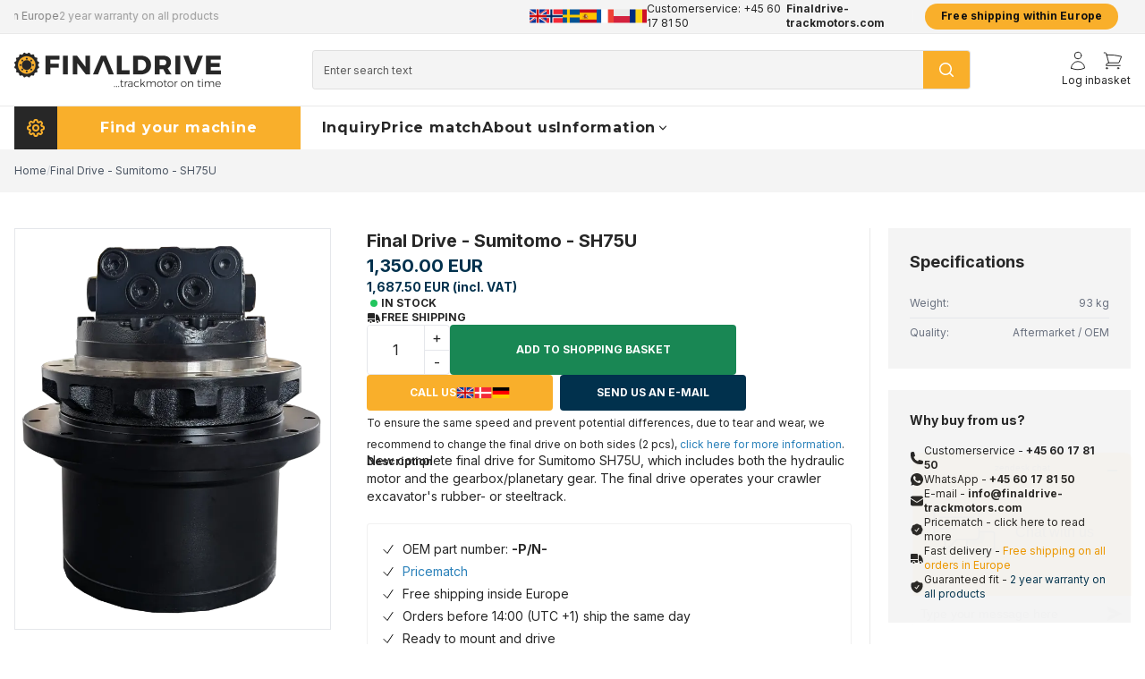

--- FILE ---
content_type: text/html; charset=ISO-8859-1
request_url: https://finaldrive-trackmotors.com/shop/40-final-drive-shop/995-final-drive/?variantId=1411
body_size: 57262
content:


<!DOCTYPE html>

<html lang="en">

<head prefix="og: http://ogp.me/ns#
                fb: http://ogp.me/ns/fb#
                ng: http://angularjs.org">
    <meta charset="windows-1252">
<title>Final Drive  - Sumitomo - SH75U -  Final drive shop  -  Finaldrive Trackmotors</title>
<meta name="viewport" content="width=device-width, initial-scale=1.0, maximum-scale=1">
<meta name="generator" content="DanDomain Webshop">
<meta name="csrf_token" content="MTc3MDAzODExMWM1NTJmMTJjNTIzODY1YTNjZTE4ZDBmM2YyNTZiMDc1ZmU0M2FiZDRmVkxZMDJiTGRDWWkxcjNKVVhxNmM4cHFNYkw1MUtGeg==" />
                    <meta name="google-site-verification" content="vsc4VWwflTU_XclKEQdO7ya_N_qzGj0kbz1nMeeI2eA" />
                        <meta property="product:product_link" content="https://finaldrive-trackmotors.com/shop/40-final-drive-shop/995-final-drive/?variantId=1411" />
                        <meta name="image" itemprop="image" content="https://shop96169.sfstatic.io/upload_dir/shop/_thumbs/Final-drive-front-995.w800.h800.jpeg" />
                        <meta property="product:price:currency" content="EUR" />
                        <meta property="product:price:amount" content="1350.00" />
                        <meta name="description" content="Sumitomo SH75U TRAVEL MOTOR/FINAL DRIVE Why Choose us as your supplier? Order your Travel Motor/Final Drive at finaldrive-trackmotors.com and get both OEM..." />
                        <meta property="product:weight" content="93" />
                        <meta property="og:type" content="product.item" />
                        <meta property="og:title" content="Final Drive - Sumitomo - SH75U" />
                        <meta property="og:url" content="https://finaldrive-trackmotors.com/shop/40-final-drive-shop/995-final-drive/?variantId=1411" />
                        <meta property="og:image" content="https://shop96169.sfstatic.io/upload_dir/shop/_thumbs/Final-drive-front-995.w1200.jpeg" />
                        <meta property="og:sitename" content="Finaldrive Trackmotors" />
                        <meta property="og:description" content="Sumitomo SH75U TRAVEL MOTOR/FINAL DRIVE Why Choose us as your supplier? Order your Travel Motor/Final Drive at finaldrive-trackmotors.com and get both OEM..." />
    	<link rel="shortcut icon" href="/upload_dir/templates/finaldrive/assets/images/favicon.png" type="image/x-icon" />
	<link rel="apple-touch-icon" href="/upload_dir/templates/finaldrive/assets/images/favicon.png" />

<!--[if lte IE 9]>
<script src="https://shop96169.sfstatic.io/_design/smartytemplates/store/template001/assets/js/ie.js"></script>
<link href="https://shop96169.sfstatic.io/_design/smartytemplates/store/template001/assets/css/ie.css" rel="stylesheet" type="text/css">
<link href="https://shop96169.sfstatic.io/_design/smartytemplates/store/template001/assets/css/template.ie.css" rel="stylesheet" type="text/css">
<![endif]-->

<link rel="preconnect" href="https://shop96169.sfstatic.io" crossorigin>
<link rel="preconnect" href="https://fonts.googleapis.com">
<link rel="preconnect" href="https://fonts.gstatic.com/" crossorigin>
<link href="https://fonts.googleapis.com/css2?family=Inter:wght@300;400;700;900&family=Montserrat:wght@400;700;900&display=swap" rel="stylesheet">

<link href="https://shop96169.sfstatic.io/upload_dir/templates/finaldrive/assets/css/libs.css?v=20250516113257" rel="preload stylesheet" as="style" type="text/css" crossorigin="anonymous" >
<link href="https://shop96169.sfstatic.io/upload_dir/templates/finaldrive/source/css/template.structure.css?v=20250516113256" rel="preload stylesheet" as="style" type="text/css" crossorigin="anonymous" >
<link href="https://shop96169.sfstatic.io/upload_dir/templates/finaldrive/assets/css/tailwind.css?v=20250814101031" rel="stylesheet" >
<link href="https://shop96169.sfstatic.io/upload_dir/templates/finaldrive/modules/widgets/livesearch/livesearch.css?v=20231106090752" rel="stylesheet" >

<script>
window.platform = window.platform || {};(function (q) {var topics = {}, subUid = -1;q.subscribe = function(topic, func) {if (!topics[topic]) {topics[topic] = [];}var token = (++subUid).toString();topics[topic].push({token: token,func: func});return token;};q.publish = function(topic, args) {if (!topics[topic]) {return false;}setTimeout(function() {var subscribers = topics[topic],len = subscribers ? subscribers.length : 0;while (len--) {subscribers[len].func(topic, args);}}, 0);return true;};q.unsubscribe = function(token) {for (var m in topics) {if (topics[m]) {for (var i = 0, j = topics[m].length; i < j; i++) {if (topics[m][i].token === token) {topics[m].splice(i, 1);return token;}}}}return false;};})(window.platform);
</script>







<!-- Google Tag Manager -->
<script>!function(){"use strict";var h=function(){var e=window.location.hostname||"";return e.replace(/^www\./i,"")}();function l(e){for(var t=e,r=0,n=document.cookie.split(";");r<n.length;r++){var o=n[r].split("=");if(o[0].trim()===t)return o[1]}}function s(e){return localStorage.getItem(e)}function u(e){return window[e]}function A(e,t){e=document.querySelector(e);return t?null==e?void 0:e.getAttribute(t):null==e?void 0:e.textContent}var e=window,t=document,r="script",n="dataLayer",o="https://ss."+h,a="https://load.ss."+h,i="efqisefev",c="8=HwFbIickXDEnMyhWSi0nQABYVEtCTxUISwMPCxIFFRQfEwNIBxsQBR0ICREcGwJIFQoL",g="stapeUserId",v="",E="",d=!1;try{var d=!!g&&(m=navigator.userAgent,!!(m=new RegExp("Version/([0-9._]+)(.*Mobile)?.*Safari.*").exec(m)))&&16.4<=parseFloat(m[1]),f="stapeUserId"===g,I=d&&!f?function(e,t,r){void 0===t&&(t="");var n={cookie:l,localStorage:s,jsVariable:u,cssSelector:A},t=Array.isArray(t)?t:[t];if(e&&n[e])for(var o=n[e],a=0,i=t;a<i.length;a++){var c=i[a],c=r?o(c,r):o(c);if(c)return c}else console.warn("invalid uid source",e)}(g,v,E):void 0;d=d&&(!!I||f)}catch(e){console.error(e)}var m=e,g=(m[n]=m[n]||[],m[n].push({"gtm.start":(new Date).getTime(),event:"gtm.js"}),t.getElementsByTagName(r)[0]),v=I?"&bi="+encodeURIComponent(I):"",E=t.createElement(r),f=(d&&(i=8<i.length?i.replace(/([a-z]{8}$)/,"kp"):"kp"+i),!d&&a?a:o);E.async=!0,E.src=f+"/"+i+".js?"+c+v,null!=(e=g.parentNode)&&e.insertBefore(E,g)}();</script>
<!-- End Google Tag Manager -->

<script type="text/javascript">
setTimeout(function() {
window.$zopim||(function(d,s){var z=$zopim=function(c){z._.push(c)},$=z.s=
d.createElement(s),e=d.getElementsByTagName(s)[0];z.set=function(o){z.set.
_.push(o)};z._=[];z.set._=[];$.async=!0;$.setAttribute("charset","utf-8");
$.src="https://v2.zopim.com/?3EbFfByvak7fVhnSkEAjpINMntORHZvI";z.t=+new Date;$.
type="text/javascript";e.parentNode.insertBefore($,e)})(document,"script");

var lang = platform.language.iso; 

$zopim(function() { 
if (lang == 'DE') { 
$zopim.livechat.setLanguage('de');
} else if (lang == 'ES') {
$zopim.livechat.setLanguage('es');
} else if (lang == 'FR') {
$zopim.livechat.setLanguage('fr');
} else if (lang == 'PL') {
$zopim.livechat.setLanguage('pl');
} else if (lang == 'RO') {
$zopim.livechat.setLanguage('ro');
} else if (lang == 'SE') {
$zopim.livechat.setLanguage('sv');
} else if (lang == 'NO') {
$zopim.livechat.setLanguage('no');
} else {
$zopim.livechat.setLanguage('en');
}
});
}, 500);

var fixed_description = '';

window.addEventListener('DOMContentLoaded', () => {

var lang = platform.language.iso; 

if (lang == 'DE') { 
fixed_description = '<h2><strong><span>Warum uns als Ihren Lieferanten w&auml;hlen?</span></strong></h2><p><span><em>Bestellen Sie Ihren Reisemotor / Endantrieb auf <a href="www.fahrmotor-fahrantrieb.de">fahrmotor-fahrantrieb.de/</a> und erhalten Sie sowohl OEM-Qualit&auml;t, besten Preis als auch au&szlig;ergew&ouml;hnlichen Kundenservice.</em></span></p><h2><strong>Qualit&auml;t</strong></h2><p><span   >Entdecken Sie &uuml;berragende Qualit&auml;t mit unseren Endantrieben, die strengen Tests unterzogen wurden, um h&ouml;chsten Standards zu gen&uuml;gen. Unsere Produkte stammen von f&uuml;hrenden Herstellern und erf&uuml;llen einwandfrei die OEM-Spezifikationen.</span></p><h2><strong>Garantie</strong></h2><p><span   >Erleben Sie sorgenfreie Zeiten mit unserer 2-j&auml;hrigen Garantie auf alle Endantriebe. Wir stehen zur Langlebigkeit und Zuverl&auml;ssigkeit unserer Produkte und bieten umfassenden Schutz.</span></p><h2><strong>Lieferzeit</strong></h2><p><span>Zeit ist wichtig, und das verstehen wir. Unser umfangreicher Bestand gew&auml;hrleistet schnelle Verf&uuml;gbarkeit. Auf <a href="www.fahrmotor-fahrantrieb.de">fahrmotor-fahrantrieb.de</a>,versenden wir noch am selben Tag wie Zahlungseingang, damit Ihre Ausr&uuml;stung umgehend in Bewegung kommt</span></p><h2><strong>Kundenservice</strong></h2><p>Bei <a href="www.fahrmotor-fahrantrieb.de">fahrmotor-fahrantrieb.de</a> bieten wir Ihnen erstklassigen Kundenservice, wann immer Sie ihn ben&ouml;tigen. Die Gew&auml;hrleistung der vollst&auml;ndigen Zufriedenheit und anhaltenden Freude unserer Kunden hat f&uuml;r uns h&ouml;chste Priorit&auml;t.</p><h2><strong>Preis</strong></h2><p>Unschlagbare Preise warten hier auf Sie. Wir garantieren die besten Konditionen auf dem Markt und werden jeden identischen Produktpreis, den Sie finden, anpassen. Steigern Sie Ihre Maschinen kosteng&uuml;nstig mit uns.</p>';
} else if (lang == 'ES') {
fixed_description = '<h2><strong><span>&iquest;Por qu&eacute; elegirnos como su proveedor?</span></strong></h2><p><span><em>Ordene su Motor de Viaje/Final Drive en <a href="www.mandofinal.es">mandofinal.es</a> y obtenga tanto Calidad OEM, Mejor Precio como un Servicio al Cliente Excepcional</em></span></p><h2><strong>Calidad</strong></h2><p><span>Descubra una calidad superior con nuestros motores finales, rigurosamente probados para cumplir con los est&aacute;ndares m&aacute;s altos. Nuestros productos provienen de los principales fabricantes, asegurando que cumplan con las especificaciones OEM de manera impecable.</span></p><h2><strong>Garant&iacute;a</strong></h2><p><span>Experimente tranquilidad con nuestra garant&iacute;a de 2 a&ntilde;os en todos los motores finales. Respaldamos la durabilidad y confiabilidad de nuestros productos, ofreciendo una cobertura integral..</span></p><h2><strong>Tiempo de entrega</strong></h2><p><span   >El tiempo importa, y nosotros lo entendemos. Nuestro amplio stock garantiza una r&aacute;pida disponibilidad. En <a href="www.mandofinal.es">mandofinal.es</a>, realizamos los env&iacute;os el mismo d&iacute;a de la recepci&oacute;n del pago, lo que garantiza que su equipo se ponga en marcha r&aacute;pidamente.</span></p><h2><strong>Servicio al cliente</strong></h2><p>En<a href="mandofinal.es">mandofinal.es</a> le brindamos un servicio al cliente de primer nivel siempre que lo necesite. Asegurar la completa satisfacci&oacute;n y felicidad perpetua de nuestros clientes es de suma importancia para nosotros.</p><h2><strong>Precio</strong></h2><p>Precios inigualables le esperan aqu&iacute;. Garantizamos las mejores tarifas en el mercado y igualaremos cualquier precio de producto id&eacute;ntico que encuentre. Eleve su maquinaria de manera asequible con nosotros.</p>';
} else if (lang == 'FR') {
fixed_description = '<h2><strong><span>Pourquoi nous choisir comme votre fournisseur?</span></strong></h2><p><span><em>Commandez votre Moteur de translation final sur <a href="www.moteurdetranslation.fr">moteurdetranslation.fr</a> et b&eacute;n&eacute;ficiez &agrave; la fois de la Qualit&eacute; OEM, du Meilleur Prix et d&#39;un Service Client Exceptionnel.</em></span></p><h2><strong>Qualit&eacute;</strong></h2><p><span>D&eacute;couvrez une qualit&eacute; sup&eacute;rieure avec nos transmissions finales, rigoureusement test&eacute;es pour r&eacute;pondre aux normes les plus &eacute;lev&eacute;es. Nos produits proviennent des meilleurs fabricants, garantissant qu&#39;ils r&eacute;pondent parfaitement aux sp&eacute;cifications OEM</span></p><h2><strong>Garantie</strong></h2><p><span>Profitez d&#39;une tranquillit&eacute; d&#39;esprit gr&acirc;ce &agrave; notre garantie de 2 ans sur toutes les transmissions finales. Nous attestons de la durabilit&eacute; et de la fiabilit&eacute; de nos produits, offrant une couverture compl&egrave;te.</span></p><h2><strong>D&eacute;lai de livraison</strong></h2><p><span>Le temps compte, et nous comprenons cela. Notre vaste stock garantit une disponibilit&eacute; rapide. Sur <a href="">moteurdetranslation.fr</a> nous exp&eacute;dions le m&ecirc;me jour que la r&eacute;ception du paiement, assurant que votre &eacute;quipement soit en mouvement rapidement.</span></p><h2><strong>Service client</strong></h2><p>Chez <a href="moteurdetranslation.fr">moteurdetranslation.fr</a> nous vous offrons un service client de premier ordre chaque fois que vous en avez besoin. Assurer la satisfaction compl&egrave;te de nos clients et leur bonheur perp&eacute;tuel est d&#39;une importance primordiale pour nous</p><h2><strong>Prix</strong></h2><p>Des prix imbattables vous attendent ici. Nous garantissons les meilleurs tarifs du march&eacute; et nous alignerons sur tout prix identique que vous trouverez pour un produit similaire. Rehaussez abordablement votre &eacute;quipement avec nous.</p>';
} else if (lang == 'PL') {
fixed_description = '<h2><strong><span>Dlaczego wybra&#263; nas jako swojego dostawc&eacute;?</span></strong></h2><p><span><em>Zam&oacute;w sw&oacute;j Zwolnica / Naped jazdy na <a href="zwolnica-napedjazdy.pl">zwolnica-napedjazdy.pl</a> i otrzymaj jako&#347;&#263; OEM, najlepsz&aacute; cen&eacute; oraz wyj&aacute;tkow&aacute; obs&#322;ug&eacute; klienta</em></span></p><h2><strong>Jako&#347;&#263;</strong></h2><p><span>Odkryj wyj&aacute;tkow&aacute; jako&#347;&#263; naszych nap&eacute;d&oacute;w ko&#324;cowych, rygorystycznie testowanych, aby spe&#322;nia&#263; najwy&#380;sze standardy. Nasze produkty pochodz&aacute; od czo&#322;owych producent&oacute;w, zapewniaj&aacute;c doskona&#322;&aacute; zgodno&#347;&#263; z specyfikacjami OEM.</span></p><h2><strong>Gwarancja</strong></h2><p><span>Do&#347;wiadcz spokoju ducha dzi&eacute;ki naszej dwuletniej gwarancji na wszystkie nap&eacute;dy ko&#324;cowe. Gwarantujemy trwa&#322;o&#347;&#263; i niezawodno&#347;&#263; naszych produkt&oacute;w, oferuj&aacute;c kompleksow&aacute; ochron&eacute;.</span></p><h2><strong>Czas realizacji</strong></h2><p><span>Czas ma znaczenie, i rozumiemy to. Nasz obszerny magazyn zapewnia szybk&aacute; dost&eacute;pno&#347;&#263;. Na <a href="www.zwolnica-napedjazdy.pl">zwolnica-napedjazdy.pl</a>, wysy&#322;amy tego samego dnia co otrzymanie p&#322;atno&#347;ci, zapewniaj&aacute;c, &#380;e Pa&#324;stwa wyposa&#380;enie rusza do pracy niezw&#322;ocznie.</span></p><h2><strong>Obs&#322;uga klienta</strong></h2><p>Na <a href="zwolnica-napedjazdy.pl">zwolnica-napedjazdy.pl</a> zapewniamy Pa&#324;stwu us&#322;ugi obs&#322;ugi klienta najwy&#380;szej klasy, kiedykolwiek ich potrzebuj&aacute;. Zapewnienie pe&#322;nej satysfakcji naszych klient&oacute;w i ich trwa&#322;ego zadowolenia ma dla nas ogromne znaczenie.</p><h2><strong>Cena</strong></h2><p>Niezr&oacute;wnane ceny czekaj&aacute; na Ciebie tutaj. Gwarantujemy najlepsze stawki na rynku i dopasujemy cen&eacute; do ka&#380;dego identycznego produktu, kt&oacute;r&aacute; znajdziesz. Podnie&#347; wydajno&#347;&#263; swojego sprz&eacute;tu u nas w przyst&eacute;pnej cenie.</p>';
} else if (lang == 'RO') {
fixed_description = '<h2><strong><span>De ce s&#259; ne alege&#355;i ca furnizor?</span></strong></h2><p><span><em>Comanda&#355;i Motorul de Deplasare / Mando Final pe <a href="www.transmisie-finala.ro">transmisie-finala.ro</a> &#537;i beneficia&#355;i de Calitate OEM, Cea Mai Bun&#259; Pre&#355; &#537;i Serviciu Excep&#355;ional pentru Clien&#355;i.</em></span></p><h2><strong>Calitate</strong></h2><p><span   >Descoperi&#355;i o calitate superioar&#259; cu ajutorul motoarelor finale noastre, testate riguros pentru a satisface cele mai &icirc;nalte standarde. Produsele noastre provin de la produc&#259;tori de top, asigur&acirc;nd c&#259; &icirc;ndeplinesc cu precizie specifica&#355;iile OEM</span></p><h2><strong>Garantie</strong></h2><p><span>Experimenta&#355;i lini&#537;tea sufleteasc&#259; cu garan&#355;ia noastr&#259; de 2 ani pentru toate motoarele finale. Ne st&#259;m prin durabilitatea &#537;i fiabilitatea produselor noastre, oferind o acoperire cuprinz&#259;toare.</span></p><h2><strong>Timp de Livrare</strong></h2><p><span   >Timpul conteaz&#259;, &#537;i &icirc;n&#355;elegem asta. Stocul nostru extins asigur&#259; o disponibilitate rapid&#259;. La <a href="www.transmisie-finala.ro">transmisie-finala.ro</a>, expediem &icirc;n aceea&#537;i zi ca primirea pl&#259;&#355;ii, asigur&acirc;ndu-ne c&#259; echipamentul dvs. se pune &icirc;n mi&#537;care prompt.</span></p><h2><strong>Serviciu pentru Clien&#355;</strong></h2><p>La <a href="www.transmisie-finala.ro">transmisie-finala.ro</a>, v&#259; oferim servicii pentru clien&#355;i de cea mai &icirc;nalt&#259; calitate ori de c&acirc;te ori ave&#355;i nevoie. Asigurarea satisfac&#355;iei complete &#537;i a fericirii continue a clien&#355;ilor no&#537;tri este de o importan&#355;&#259; primordial&#259; pentru noi.</p><h2><strong>Pre&#355;</strong></h2><p>Pre&#355;uri imbatabile v&#259; a&#537;teapt&#259; aici. Garant&#259;m cele mai bune tarife de pe pia&#355;&#259; &#537;i vom egaliza pre&#355;ul oric&#259;rui produs identic pe care &icirc;l g&#259;si&#355;i. Ridica&#355;i-v&#259; echipamentul &icirc;ntr-un mod accesibil cu noi.</p>';
} else if (lang == 'SE') {
fixed_description = '<h2><strong><span style="font-size: 20px;">Varf&ouml;r v&auml;lja oss som din leverant&ouml;r?</span></strong></h2><p><span style="font-size: 16px;"><em>Best&auml;ll din slutv&auml;xel p&aring; <a href="https://www.slutvaxel.se" rel="noopener" target="_blank">slutvaxel.se</a> och f&aring; b&aring;de OEM-kvalitet, b&auml;sta pris och exceptionell kundservice.</em></span></p><h2><strong>Kvalitet</strong></h2><p><span style="font-size: 16px;">Uppt&auml;ck &ouml;verl&auml;gsen kvalitet med v&aring;ra slutv&auml;xlar, som &auml;r rigor&ouml;st testade f&ouml;r att m&ouml;ta de h&ouml;gsta standarderna. V&aring;ra produkter kommer fr&aring;n topproducenter och s&auml;kerst&auml;ller att de uppfyller OEM-specifikationer felfritt.</span></p><h2><strong>Garanti</strong></h2><p><span style="font-size: 16px;">Upplev sinnesro med 2 &aring;rs garanti inom 3 &aring;rs reklamationsr&auml;tt p&aring; alla produkter. Vi st&aring;r bakom h&aring;llbarheten och p&aring;litligheten hos v&aring;ra produkter och erbjuder omfattande t&auml;ckning.</span></p><h2><strong>Ledtid</strong></h2><p><span style="font-size: 16px;">Tid &auml;r viktigt, och vi f&ouml;rst&aring;r det. V&aring;rt omfattande lager s&auml;kerst&auml;ller snabb tillg&aring;ng. P&aring; <a href="https://www.slutvaxel.se/" rel="noopener" target="_blank">slutvaxel.se</a> skickar vi samma dag som vi mottar betalningen, vilket s&auml;kerst&auml;ller att din utrustning kommer ig&aring;ng snabbt.</span></p><h2><strong>Kundservice</strong></h2><p>P&aring; <a href="https://www.slutvaxel.se/" rel="noopener" target="_blank">slutvaxel.se,</a>  erbjuder vi dig f&ouml;rstklassig kundservice n&auml;r du beh&ouml;ver det. Att s&auml;kerst&auml;lla v&aring;ra kunders fulla n&ouml;jdhet och eviga lycka &auml;r av st&ouml;rsta vikt f&ouml;r oss.</p><h2><strong>Pris</strong></h2><p>Oslagbara priser v&auml;ntar p&aring; dig h&auml;r. Vi garanterar de b&auml;sta priserna p&aring; marknaden och kommer att matcha priset p&aring; vilket identiskt produkt du hittar. H&ouml;j din maskin till rimliga priser med oss.</p>';
} else if (lang == 'NO') {
fixed_description = '<h2><strong><span style="font-size: 20px;">Hvorfor velge oss som leverand&oslash;r?</span></strong></h2><p><span style="font-size: 16px;"><em>Bestill ditt beltegir p&aring; <a href="https://www.beltegir.no" rel="noopener" target="_blank">beltegir.no</a> og f&aring; b&aring;de OEM-kvalitet, beste pris og eksepsjonell kundeservice.</em></span></p><h2><strong>Kvalitet</strong></h2><p><span style="font-size: 16px;">Oppdag overlegen kvalitet med v&aring;re beltegir, som er grundig testet for &aring; m&oslash;te de h&oslash;yeste standardene. V&aring;re produkter kommer fra toppprodusenter, og sikrer at de oppfyller OEM-spesifikasjoner uten feil.</span></p><h2><strong>Garanti</strong></h2><p><span style="font-size: 16px;">Opplev trygghet med v&aring;r 2-&aring;rs garanti p&aring; alle beltegir. Vi st&aring;r bak holdbarheten og p&aring;liteligheten til produktene v&aring;re, og tilbyr omfattende dekning.</span></p><h2><strong>Leveringstid</strong></h2><p><span style="font-size: 16px;">Tid er viktig, og vi forst&aring;r det. V&aring;rt omfattende lager sikrer rask tilgjengelighet. Hos <a href="https://www.beltegir.no/" rel="noopener" target="_blank">beltegir.no</a> sender vi samme dag som vi mottar betalingen, og sikrer at utstyret ditt kommer i gang raskt.</span></p><h2><strong>Kundeservice</strong></h2><p>Hos <a href="https://www.beltegir.no/" rel="noopener" target="_blank">beltegir.no,</a> gir vi deg f&oslash;rsteklasses kundeservice n&aring;r du trenger det. &Aring; sikre full tilfredshet og evig lykke for v&aring;re kunder er av st&oslash;rste viktighet for oss.</p><h2><strong>Pris</strong></h2><p>Usl&aring;elige priser venter deg her. Vi garanterer de beste prisene p&aring; markedet og vil matche prisen p&aring; ethvert identisk produkt du finner. Hev maskinene dine rimelig med oss.</p>';
} else {
fixed_description = '<h2><strong><span style="font-size: 20px;">Why Choose us as your supplier?</span></strong></h2><p><span style="font-size: 16px;"><em>Order your Travel Motor/Final Drive at <a href="https://www.finaldrive-trackmotors.com" rel="noopener" target="_blank">finaldrive-trackmotors.com</a> and get both OEM Quality, Best Price and Exceptional Customer Service.</em></span></p><h2><strong>Quality</strong></h2><p><span style="font-size: 16px;">Discover superior quality with our final drives, rigorously tested to meet the highest standards. Our products are sourced from top manufacturers, ensuring they meet OEM specifications flawlessly.</span></p><h2><strong>Warranty</strong></h2><p><span style="font-size: 16px;">Experience peace of mind with our 2-year warranty on all final drives. We stand by the durability and reliability of our products, offering comprehensive coverage.</span></p><h2><strong>Lead Time</strong></h2><p><span style="font-size: 16px;">Time matters, and we understand that. Our extensive stock ensures swift availability. At <a href="https://www.finaldrive-trackmotors.com/" rel="noopener" target="_blank">finaldrive-trackmotors.com</a>, we ship on the same day as payment receipt, ensuring your equipment gets moving promptly.</span></p><h2><strong>Customer service</strong></h2><p>At <a href="https://www.finaldrive-trackmotors.com/" rel="noopener" target="_blank">Finaldrive-Trackmotors.com,</a> we provide you with top-tier customer service whenever you require it. Ensuring our customers&#39; complete satisfaction and perpetual happiness is of paramount importance to us.</p><h2><strong>Price</strong></h2><p>Unbeatable prices await you here. We guarantee the best rates in the market and will match any identical products price you find. Elevate your machinery affordably with us.</p>';
}

});

</script>



    <script type="application/ld+json">
{
  "@context": "https://schema.org",
  "@type": "Organization",
  "name": "Final Drive A/S",
  "url": "https://finaldrive-trackmotors.com",
  "logo": "https://finaldrive-trackmotors.com/logo.png",
  "vatID": "DK33397542",
  "address": {
    "@type": "PostalAddress",
    "streetAddress": "Bod&oslash;vej 8",
    "addressLocality": "Horsens",
    "postalCode": "8700",
    "addressCountry": "DK"
  },
  "email": "info@finaldrive-trackmotors.com",
  "telephone": "+45 6017 8150",
  "parentOrganization": {
    "@type": "Organization",
    "name": "Scanbolt A/S"
  },
  "sameAs": [
    "https://www.scanbolt.com",
    "https://www.linkedin.com/company/scanbolt",
    "https://www.facebook.com/finaldrive.scanbolt"
  ]
}
</script>
</head>

<body id="ng-app" data-ng-app="platform-app" data-ng-strict-di
    class="type-product page2  font-body text-black flex flex-col min-h-screen" itemscope
    itemtype="http://schema.org/WebPage">
    
            <!-- Topbar -->
<div class="bg-cta-gray text-black text-xs border-b border-white/10">
    <div class="container mx-auto flex justify-between h-9">
        
        <div class="h-full items-center hidden md:flex max-w-xl" data-usps="slider">
<p>Free shipping on all orders in Europe</p><p><a href="https://finaldrive-trackmotors.com/conditionsofuse/">2 year warranty on all products</a></p><p><a href="https://finaldrive-trackmotors.com/price-match/">Pricematch - click here to read more</a></p><p>Do you have any questions? <a href="tel:+4560178150">+45 60 17 81 50</a> | <a href="mailto:info@finaldrive-trackmotors.com">info@finaldrive-trackmotors.com</a>  | <a href="https://wa.me/4560178150">WhatsApp</a></p></div>
        <div class="h-full flex items-center gap-4 justify-center w-full sm:justify-between md:justify-start md:w-auto">
            

    <div class="h-full items-center relative group hidden sm:flex gap-2 languages">
                                                                            
                
                        
                        
                        
                                                                                                                                                
                        
                                    <span class="block"><a href="https://finaldrive-trackmotors.com/shop/40-final-drive-shop/995-final-drive/?variantId=1411" title="UK" class="block">
                <img src="https://flagsapi.com/GB/flat/64.png" class="h-6 w-6 object-cover" alt="flag">
                </a></span>
                                                                            
                
                        
                        
                        
                                                                                                                                                
                        
                                    <span class="block"><a href="https://beltegir.no/shop/40-beltegir-shop/995-beltegir/?variantId=1411" title="NO" class="block">
                <img src="https://flagsapi.com/NO/flat/64.png" class="h-6 w-6 object-cover" alt="flag">
                </a></span>
                                                                            
                
                        
                        
                        
                                                                                                                                                
                        
                                    <span class="block"><a href="https://slutvaxel.se/shop/40-slutvaxel-shop/995-slutvaxel/?variantId=1411" title="SE" class="block">
                <img src="https://flagsapi.com/SE/flat/64.png" class="h-6 w-6 object-cover" alt="flag">
                </a></span>
                                                                            
                
                        
                        
                        
                                                                                                                                                
                        
                                    <span class="block"><a href="https://mandofinal.es/shop/40-mando-final-shop/995-mando-final/?variantId=1411" title="ES" class="block">
                <img src="https://flagsapi.com/ES/flat/64.png" class="h-6 w-6 object-cover" alt="flag">
                </a></span>
                                                                            
                
                        
                        
                        
                                                                                                                                                
                        
                                    <span class="block"><a href="https://moteurdetranslation.fr/shop/40-atelier-de-moteur-de-translation/995-moteur-de-translation/?variantId=1411" title="FR" class="block">
                <img src="https://flagsapi.com/FR/flat/64.png" class="h-6 w-6 object-cover" alt="flag">
                </a></span>
                                                                            
                
                        
                        
                        
                                                                                                                                                
                        
                                    <span class="block"><a href="https://zwolnica-napedjazdy.pl/shop/40-zwolnica-sklep/995-zwolnica/?variantId=1411" title="PL" class="block">
                <img src="https://flagsapi.com/PL/flat/64.png" class="h-6 w-6 object-cover" alt="flag">
                </a></span>
                                                                            
                
                        
                        
                        
                                                                                                                                                
                        
                                    <span class="block"><a href="https://transmisie-finala.ro/shop/40-transmisii-finale-magazin/995-transmisie-finala/?variantId=1411" title="RO" class="block">
                <img src="https://flagsapi.com/RO/flat/64.png" class="h-6 w-6 object-cover" alt="flag">
                </a></span>
            </div>

                            <a href="tel:+4560178150" class="text-black h-full flex items-center md:hidden lg:flex">
                                            Customerservice:
                                        +45 60 17 81 50
                </a>

                <p><b>Finaldrive-trackmotors.com</b></p>
                <div class="hidden w-px h-2/5 bg-white/10 md:block"></div>
            
            

        </div>    <!--Shipping notice-->
    
<p class="inline-block" style="display:flex;align-items:center;justify-content:center;font-weight:600;color:#111;background:rgb(249 175 43 / 1);padding:6px 18px;border-radius:999px;letter-spacing:0.1px;line-height:1;margin:4px 14px;white-space:nowrap; height:80%;">Free shipping within Europe</p>



    </div>



</div>


<!-- Header -->
<header class="bg-white relative border-b border-black/10 border-t">
    <div class="container mx-auto flex h-14 sm:h-16 md:h-20 gap-4 justify-between md:justify-start sm:gap-10">

        <div class="h-full flex-none w-fit flex gap-4">
            <div class="h-full flex items-center text-black md:hidden" data-sidebar="open">
                <svg xmlns="http://www.w3.org/2000/svg" fill="none" viewBox="0 0 24 24" stroke-width="1"
                    stroke="currentColor" class="w-6 h-6 flex-none">
                    <path stroke-linecap="round" stroke-linejoin="round"
                        d="M3.75 6.75h16.5M3.75 12h16.5m-16.5 5.25h16.5" />
                </svg>
            </div>
            <a href="/" class="flex items-center h-full">
                <img src="https://shop96169.sfstatic.io/upload_dir/templates/finaldrive/assets/images/logo.png" width="138" height="40" alt="Final Drive A/S"
                    class="h-6 sm:h-8 md:h-10 w-auto">
            </a>
        </div>

        <div class="flex-auto hidden items-center justify-center md:flex">
            <!-- Search -->
                            
    <form class="flex items-center max-w-[46rem] w-full h-11 rounded overflow-hidden border border-black/10 bg-cta-gray" method="get" action="/shop/">
        <input type="text" class="w-full flex-auto h-full px-3 text-xs bg-cta-gray placeholder:text-black/75" placeholder="Enter search text" name="search" required>
        <button type="submit" class="w-14 h-full flex items-center justify-center bg-cta text-white" title="Search">
            <svg xmlns="http://www.w3.org/2000/svg" viewBox="0 0 20 20" fill="currentColor" class="w-5 h-5">
                <path fill-rule="evenodd" d="M9 3.5a5.5 5.5 0 100 11 5.5 5.5 0 000-11zM2 9a7 7 0 1112.452 4.391l3.328 3.329a.75.75 0 11-1.06 1.06l-3.329-3.328A7 7 0 012 9z" clip-rule="evenodd" />
            </svg>              
        </button>
    </form>
    
                    </div>

        <div class="h-full flex gap-2 justify-end sm:gap-6 lg:gap-10">

                    <a data-fancybox data-src="#login" href="#" class="h-full flex flex-col gap-1 items-center justify-center text-black relative cursor-pointer" title="Log in">
                <svg xmlns="http://www.w3.org/2000/svg" fill="none" viewBox="0 0 24 24" stroke-width="1" stroke="currentColor" class="w-6 h-6 flex-none">
                    <path stroke-linecap="round" stroke-linejoin="round" d="M15.75 6a3.75 3.75 0 11-7.5 0 3.75 3.75 0 017.5 0zM4.501 20.118a7.5 7.5 0 0114.998 0A17.933 17.933 0 0112 21.75c-2.676 0-5.216-.584-7.499-1.632z" />
                </svg>
                <div class="hidden lg:block">
                    <span class="text-xs leading-5 line-clamp-2">
                        Log in
                    </span>
                </div>
            </a>
                                
            
            
            <div data-cart="open" class="h-full flex flex-col gap-1 items-center justify-center text-black relative cursor-pointer">

                <svg xmlns="http://www.w3.org/2000/svg" fill="none" viewBox="0 0 24 24" stroke-width="1" stroke="currentColor" class="w-6 h-6 flex-none">
                    <path stroke-linecap="round" stroke-linejoin="round" d="M2.25 3h1.386c.51 0 .955.343 1.087.835l.383 1.437M7.5 14.25a3 3 0 00-3 3h15.75m-12.75-3h11.218c1.121-2.3 2.1-4.684 2.924-7.138a60.114 60.114 0 00-16.536-1.84M7.5 14.25L5.106 5.272M6 20.25a.75.75 0 11-1.5 0 .75.75 0 011.5 0zm12.75 0a.75.75 0 11-1.5 0 .75.75 0 011.5 0z" />
                </svg>
            
                <span class="text-xs leading-none flex flex-col gap-2">
                    <span data-cart="count" class="px-1 text-2xs rounded-full border border-black bg-white text-black h-4 w-4 flex items-center justify-center absolute top-2 sm:top-3 md:top-5 right-0 lg:top-3 lg:right-1 empty:hidden"></span>
                    <div class="hidden lg:block">
                    <span class="text-xs leading-5 line-clamp-2">basket</span>
                </div>
                </span>
            </div>
        
        </div>

    </div>
</header>

<!-- Search (Mobile) -->
    
    <div class="w-full block md:hidden py-2 bg-white relative">
        <div class="container mx-auto">
            <form class="flex items-center w-full h-9" method="get" action="/shop/">
                <input type="text" class="w-full flex-auto h-full px-3 text-sm rounded border border-black/10" placeholder="Enter search text" name="search" required>
                <button type="submit" class="w-12 h-full ml-2 flex items-center rounded justify-center bg-cta text-white" title="Search">
                    <svg xmlns="http://www.w3.org/2000/svg" viewBox="0 0 20 20" fill="currentColor" class="w-5 h-5">
                        <path fill-rule="evenodd" d="M9 3.5a5.5 5.5 0 100 11 5.5 5.5 0 000-11zM2 9a7 7 0 1112.452 4.391l3.328 3.329a.75.75 0 11-1.06 1.06l-3.329-3.328A7 7 0 012 9z" clip-rule="evenodd" />
                    </svg>              
                </button>
            </form>
        </div>
    </div>
    

<!-- Productmenu -->

<nav class="w-full bg-white text-black hidden md:block sticky top-0 z-30">
    <div class="container mx-auto flex h-12 items-center">
         <div class="h-full max-w-full relative group bg-cta min-w-fit">
            <a class="flex items-center h-full cursor-pointer text-white" href="/#stepper">
                <div class="bg-black h-full w-12 flex items-center justify-center text-cta">
                    <svg xmlns="http://www.w3.org/2000/svg" fill="none" viewBox="0 0 24 24" stroke-width="2" stroke="currentColor" class="w-6 h-6 transition-transform group-hover:rotate-90">
                        <path stroke-linecap="round" stroke-linejoin="round" d="M10.343 3.94c.09-.542.56-.94 1.11-.94h1.093c.55 0 1.02.398 1.11.94l.149.894c.07.424.384.764.78.93.398.164.855.142 1.205-.108l.737-.527a1.125 1.125 0 011.45.12l.773.774c.39.389.44 1.002.12 1.45l-.527.737c-.25.35-.272.806-.107 1.204.165.397.505.71.93.78l.893.15c.543.09.94.56.94 1.109v1.094c0 .55-.397 1.02-.94 1.11l-.893.149c-.425.07-.765.383-.93.78-.165.398-.143.854.107 1.204l.527.738c.32.447.269 1.06-.12 1.45l-.774.773a1.125 1.125 0 01-1.449.12l-.738-.527c-.35-.25-.806-.272-1.203-.107-.397.165-.71.505-.781.929l-.149.894c-.09.542-.56.94-1.11.94h-1.094c-.55 0-1.019-.398-1.11-.94l-.148-.894c-.071-.424-.384-.764-.781-.93-.398-.164-.854-.142-1.204.108l-.738.527c-.447.32-1.06.269-1.45-.12l-.773-.774a1.125 1.125 0 01-.12-1.45l.527-.737c.25-.35.273-.806.108-1.204-.165-.397-.505-.71-.93-.78l-.894-.15c-.542-.09-.94-.56-.94-1.109v-1.094c0-.55.398-1.02.94-1.11l.894-.149c.424-.07.765-.383.93-.78.165-.398.143-.854-.107-1.204l-.527-.738a1.125 1.125 0 01.12-1.45l.773-.773a1.125 1.125 0 011.45-.12l.737.527c.35.25.807.272 1.204.107.397-.165.71-.505.78-.929l.15-.894z" />
                        <path stroke-linecap="round" stroke-linejoin="round" d="M15 12a3 3 0 11-6 0 3 3 0 016 0z" />
                    </svg>
                </div>
                <span class="tracking-wider font-bold font-heading px-12">Find your machine</span>
            </a>

        </div>
        
    

        

        <ul class="flex h-full gap-10 pl-6">
            
                
                <li class="group h-full relative">
                    <a href="/#inquiry/" class="h-full flex items-center gap-2 tracking-wider font-bold font-heading" target="_self">
                        <span>Inquiry</span>
                                            </a>
                                    </li>
            
                
                <li class="group h-full relative">
                    <a href="/price-match/" class="h-full flex items-center gap-2 tracking-wider font-bold font-heading">
                        <span>Price match</span>
                                            </a>
                                    </li>
            
                
                <li class="group h-full relative">
                    <a href="/about-us/" class="h-full flex items-center gap-2 tracking-wider font-bold font-heading">
                        <span>About us</span>
                                            </a>
                                    </li>
            
                
                <li class="group h-full relative">
                    <a href="#" class="h-full flex items-center gap-2 tracking-wider font-bold font-heading">
                        <span>Information</span>
                                                    <svg xmlns="http://www.w3.org/2000/svg" viewBox="0 0 20 20" fill="currentColor" class="w-4 h-4 flex-none ml-auto transition-transform group-hover:rotate-180">
                                <path fill-rule="evenodd" d="M5.23 7.21a.75.75 0 011.06.02L10 11.168l3.71-3.938a.75.75 0 111.08 1.04l-4.25 4.5a.75.75 0 01-1.08 0l-4.25-4.5a.75.75 0 01.02-1.06z" clip-rule="evenodd" />
                            </svg>
                                            </a>
                                        <ul class="flex flex-col absolute top-full left-0 w-60 origin-top scale-y-0 pointer-events-none transition-transform z-10 bg-white border-t border-black/10 group-hover:pointer-events-auto group-hover:scale-y-100">
                                                            <li class="group/child">
                                    <a href="/contact/" class="text-xs tracking-wide px-5 py-4 border-b border-black/10 flex gap-2 items-center justify-between transition-colors group-hover/child:bg-black/5">Contact</a>
                                </li>
                                                            <li class="group/child">
                                    <a href="/blog/" class="text-xs tracking-wide px-5 py-4 border-b border-black/10 flex gap-2 items-center justify-between transition-colors group-hover/child:bg-black/5">Blog</a>
                                </li>
                                                            <li class="group/child">
                                    <a href="/frequently-asked-questions/" class="text-xs tracking-wide px-5 py-4 border-b border-black/10 flex gap-2 items-center justify-between transition-colors group-hover/child:bg-black/5">FAQ</a>
                                </li>
                                                                                        
                                
                                <li class="group/child">
                                    <span class="text-xs tracking-wide px-5 py-4 border-b border-black/10 flex gap-2 items-center justify-between transition-colors group-hover/child:bg-black/5">
                                        Our policies
                                        <svg xmlns="http://www.w3.org/2000/svg" viewBox="0 0 20 20" fill="currentColor" class="w-4 h-4 flex-none ml-auto transition-transform group-hover/child:-rotate-90">
                                            <path fill-rule="evenodd" d="M5.23 7.21a.75.75 0 011.06.02L10 11.168l3.71-3.938a.75.75 0 111.08 1.04l-4.25 4.5a.75.75 0 01-1.08 0l-4.25-4.5a.75.75 0 01.02-1.06z" clip-rule="evenodd" />
                                        </svg>
                                    </span>
                                    <ul class="flex flex-col absolute top-[calc(100%-49px)] left-full w-60 origin-top scale-y-0 pointer-events-none transition-transform z-10 bg-white group-hover/child:pointer-events-auto group-hover/child:scale-y-100">
                                                                                 <li class="opacity-0 group-hover/child:opacity-100">
                                                <a href="/conditionsofuse/" class="text-xs tracking-wide px-5 py-4 border-b border-black/10 flex gap-2 items-center justify-between transition-colors hover:bg-black/5">Terms and conditions</a>
                                            </li>
                                                                                     <li class="opacity-0 group-hover/child:opacity-100">
                                                <a href="/cookies/" class="text-xs tracking-wide px-5 py-4 border-b border-black/10 flex gap-2 items-center justify-between transition-colors hover:bg-black/5">Cookies</a>
                                            </li>
                                                                                     <li class="opacity-0 group-hover/child:opacity-100">
                                                <a href="/privacy-policy/" class="text-xs tracking-wide px-5 py-4 border-b border-black/10 flex gap-2 items-center justify-between transition-colors hover:bg-black/5">Privacy policy</a>
                                            </li>
                                                                                     <li class="opacity-0 group-hover/child:opacity-100">
                                                <a href="/shipping-policy/" class="text-xs tracking-wide px-5 py-4 border-b border-black/10 flex gap-2 items-center justify-between transition-colors hover:bg-black/5">Shipping policy</a>
                                            </li>
                                                                                     <li class="opacity-0 group-hover/child:opacity-100">
                                                <a href="/return-policy/" class="text-xs tracking-wide px-5 py-4 border-b border-black/10 flex gap-2 items-center justify-between transition-colors hover:bg-black/5">Return policy</a>
                                            </li>
                                                                                     <li class="opacity-0 group-hover/child:opacity-100">
                                                <a href="/payment-policy/" class="text-xs tracking-wide px-5 py-4 border-b border-black/10 flex gap-2 items-center justify-between transition-colors hover:bg-black/5">Payment terms</a>
                                            </li>
                                                                            </ul>
                                </li>
                                                    </ul>
                                    </li>
                    </ul>
    </div>
</nav>        

            
        
    

     

    
    
    

    <div class="w-notification" data-notification>
    <div class="panel">
        <div class="panel-body text-center">
        </div>
    </div>
</div>



                        <div class="bg-white">
                                    <div class="bg-cta-gray">
                        <div class="container mx-auto h-auto p-4">
                            <ul class="flex gap-2 text-2xs sm:text-xs flex-wrap" itemscope itemtype="http://schema.org/BreadcrumbList">
            
                
        
           
    <li class="text-gray-600" itemprop="itemListElement" itemscope itemtype="http://schema.org/ListItem">
            <a href="/" itemtype="http://schema.org/Thing" itemprop="item">
                <span itemprop="name">
                                
                Home

                </span>
            </a>
            <meta itemprop="position" content="1">
        </li>
                    <li class="text-gray-300">/</li>
                    
                
        
                           
                                                            
                            
                                                            
        
           
    <li class="text-gray-600 text-black pointer-events-none" itemprop="itemListElement" itemscope itemtype="http://schema.org/ListItem">
            <a href="/shop/40-final-drive-shop/995-final-drive/" itemtype="http://schema.org/Thing" itemprop="item">
                <span itemprop="name">
                                                                            
                                                    
                                                            
                                                                                            
                                                                                                                                            
                Final Drive - Sumitomo - SH75U

                </span>
            </a>
            <meta itemprop="position" content="4">
        </li>
            </ul>
                        </div>
                    </div>
                                <div class="container mx-auto py-6 sm:py-10">
                    




    
            

                
        

                
                        
            
                        
                                                                
                                                                
                        
            
                                                                                                                            
                                        
    
        
        

                
            
                                                                                
                        
                        



                        
                                                                

                                                                

                        
                                        
            
<div itemscope itemtype="http://schema.org/Product" data-controller="995" class="flex flex-col gap-8 sm:gap-12">
    
            <meta itemprop="category" content="Final drive shop">
    
    
    <form action="/actions/cart/add" method="post" name="cartadd" data-form="ajax" class="bg-white flex flex-col lg:flex-row" data-stock="">
        <div class="lg:w-65% xl:w-75% flex flex-col gap-5 lg:gap-0 lg:flex-row flex-wrap">
            <div class="relative w-full lg:w-40% lg:pr-5">
                                                

    

    

    
    

                                
                <link itemprop="image" href="https://shop96169.sfstatic.io/upload_dir/shop/_thumbs/Final-drive-front-995.w800.h800.jpeg">
                            <link itemprop="image" href="https://shop96169.sfstatic.io/upload_dir/shop/_thumbs/Final-drive-top-995.w800.h800.webp">
                            <link itemprop="image" href="https://shop96169.sfstatic.io/upload_dir/shop/_thumbs/Final-drive-front-OEM.w800.h800.jpeg">
                            <link itemprop="image" href="https://shop96169.sfstatic.io/upload_dir/shop/_thumbs/Final-drive-top-OEM.w800.h800.jpeg">
    
            
        <div data-product="images" class="w-full border border-gray-200">
                                            <div>
                    <a class="block" href="#" data-fancybox="gallery" data-src="https://shop96169.sfstatic.io/upload_dir/shop/_thumbs/Final-drive-front-995.w800.h800.jpeg">
                        <img src="https://shop96169.sfstatic.io/upload_dir/shop/_thumbs/Final-drive-front-995.w800.h800.jpeg" width="800" height="800" alt="" class="w-full h-auto aspect-square object-contain">
                    </a>
                </div>
                                            <div>
                    <a class="block" href="#" data-fancybox="gallery" data-src="https://shop96169.sfstatic.io/upload_dir/shop/_thumbs/Final-drive-top-995.w800.h800.webp">
                        <img src="https://shop96169.sfstatic.io/upload_dir/shop/_thumbs/Final-drive-top-995.w800.h800.webp" width="800" height="800" alt="" class="w-full h-auto aspect-square object-contain">
                    </a>
                </div>
                                            <div>
                    <a class="block" href="#" data-fancybox="gallery" data-src="https://shop96169.sfstatic.io/upload_dir/shop/_thumbs/Final-drive-front-OEM.w800.h800.jpeg">
                        <img src="https://shop96169.sfstatic.io/upload_dir/shop/_thumbs/Final-drive-front-OEM.w800.h800.jpeg" width="800" height="800" alt="" class="w-full h-auto aspect-square object-contain">
                    </a>
                </div>
                                            <div>
                    <a class="block" href="#" data-fancybox="gallery" data-src="https://shop96169.sfstatic.io/upload_dir/shop/_thumbs/Final-drive-top-OEM.w800.h800.jpeg">
                        <img src="https://shop96169.sfstatic.io/upload_dir/shop/_thumbs/Final-drive-top-OEM.w800.h800.jpeg" width="800" height="800" alt="" class="w-full h-auto aspect-square object-contain">
                    </a>
                </div>
                    </div>

        <div data-product="thumbs" class="w-full grid grid-cols-3 sm:grid-cols-5 gap-5 mt-5">
                                            <div class="border border-gray-200 cursor-pointer">
                    <img src="https://shop96169.sfstatic.io/upload_dir/shop/_thumbs/Final-drive-front-995.w400.h400.jpeg" width="400" height="400" alt="" class="w-full h-auto aspect-square object-contain">
                </div>
                                            <div class="border border-gray-200 cursor-pointer">
                    <img src="https://shop96169.sfstatic.io/upload_dir/shop/_thumbs/Final-drive-top-995.w400.h400.webp" width="400" height="400" alt="" class="w-full h-auto aspect-square object-contain">
                </div>
                                            <div class="border border-gray-200 cursor-pointer">
                    <img src="https://shop96169.sfstatic.io/upload_dir/shop/_thumbs/Final-drive-front-OEM.w400.h400.jpeg" width="400" height="400" alt="" class="w-full h-auto aspect-square object-contain">
                </div>
                                            <div class="border border-gray-200 cursor-pointer">
                    <img src="https://shop96169.sfstatic.io/upload_dir/shop/_thumbs/Final-drive-top-OEM.w400.h400.jpeg" width="400" height="400" alt="" class="w-full h-auto aspect-square object-contain">
                </div>
                    </div>

    
            </div>
            <div class="lg:w-60% lg:pl-5">
                <div class="flex flex-col gap-5 relative">

                                        <div>
                                                                                        <h1 class="font-bold text-base sm:text-lg md:text-xl" data-product="title" itemprop="name">Final Drive - Sumitomo - SH75U</h1>
                    </div>

                                        <div itemscope itemprop="offers" itemtype="http://schema.org/Offer">

                                                
                                                <link itemprop="url" href="https://finaldrive-trackmotors.com/shop/40-final-drive-shop/995-final-drive/?variantId=1411" />
                        <meta itemprop="itemCondition" content="NewCondition">
                        <meta itemprop="name" content="Final Drive - Sumitomo - SH75U">

                                                                                                            <link itemprop="availability" href="http://schema.org/InStock" />
                                                    
                        
                                                
                                                
                                                
                            <meta itemprop="priceCurrency" content="EUR">
                            

                            
                                <div class="flex flex-col-reverse" data-product="prices">

                                    
                                    
                                                                                                                                <meta itemprop="price" content="1687.50">
                                            
                                        
                                        
                                            <div class="flex flex-col justify-end"
                                                data-amount="1">
                                                                                                <span class="flex gap-2 items-center">
                                                <strong class="text-brand-4 text-xl"
                                                    data-price="price">1,350.00 EUR</strong>
                                                    
                                                    
                                                    </span>
                                                                                                    <strong class="text-brand-4 text-sm">1,687.50 EUR (incl. VAT)</strong>
                                                
                                                                                                            </div>

                                        
                                    
                                                                        
                                                                        

                                                                        
                                </div>
                            
                        
                    </div>

                    
                    <div class="flex flex-col gap-1">
                                                    <div class="flex items-center gap-2">
                                                                    <span class="block w-2 h-2 rounded-full bg-green-500 m-1"></span>
                                    <span class="text-xs uppercase font-bold">In stock</span>
                                                            </div>
                        
                        <div class="flex items-center gap-2">
                            <svg xmlns="http://www.w3.org/2000/svg" viewBox="0 0 24 24" fill="currentColor" class="w-4 h-4">
                                <path d="M3.375 4.5C2.339 4.5 1.5 5.34 1.5 6.375V13.5h12V6.375c0-1.036-.84-1.875-1.875-1.875h-8.25zM13.5 15h-12v2.625c0 1.035.84 1.875 1.875 1.875h.375a3 3 0 116 0h3a.75.75 0 00.75-.75V15z"></path>
                                <path d="M8.25 19.5a1.5 1.5 0 10-3 0 1.5 1.5 0 003 0zM15.75 6.75a.75.75 0 00-.75.75v11.25c0 .087.015.17.042.248a3 3 0 015.958.464c.853-.175 1.522-.935 1.464-1.883a18.659 18.659 0 00-3.732-10.104 1.837 1.837 0 00-1.47-.725H15.75z"></path>
                                <path d="M19.5 19.5a1.5 1.5 0 10-3 0 1.5 1.5 0 003 0z"></path>
                            </svg>
                            <span class="text-xs uppercase font-bold">Free shipping</span> 
                        </div>
                    </div>

                    
                                            <input type="hidden" name="product[995][variant]" value="1411" id="preselectedVariant">
                    
                                                                    
<div>
            <div class="flex gap-4">
                            <div class="flex border border-gray-200 overflow-hidden rounded min-w-fit">
                    <input type="text" pattern="[0-9]*" name="product[995][amount]" max="" data-controller="amount" value="1"  title="Enter amount" data-product="count" class="h-auto w-16 border-r border-gray-200 text-center">
                    <div class="flex-col cursor-pointer flex">
                        <span class="px-2 flex-1 flex items-center justify-center border-b border-gray-200" data-product="add">+</span>
                        <span class="px-2 flex-1 flex items-center justify-center" data-product="subtract">-</span>
                    </div>
                </div>
                <button type="submit" name="cartadd" data-product="buyButton" data-controller="buy" role="button" class="w-full sm:w-80 max-w-full p-4 rounded bg-buy text-white text-center text-xs uppercase font-bold h-14 flex justify-center items-center">Add to shopping basket</button>

            
            

    
        </div>

     
</div>                    
                                        
                                        
                                        
                    
                                                            <div class='flex flex-col gap-1' style='display:-webkit-box;'><a class='w-full p-3 h-10 rounded bg-cta flex items-center gap-1 justify-center text-white text-center text-xs uppercase font-bold' style='width:13rem; margin-right:8px;' href='tel:+4560178150'>Call us<div class='flex justify-center gap-1 items-center w-auto'><img src='https://flagsapi.com/GB/flat/64.png' class='h-5 w-5 object-cover'><img src='https://flagsapi.com/DK/flat/64.png' class='h-5 w-5 object-cover'><img src='https://flagsapi.com/DE/flat/64.png' class='h-5 w-5 object-cover'></div></a><a class='w-full p-3 h-10 rounded bg-brand-4 flex items-center justify-center text-white text-center text-xs uppercase font-bold' style='width:13rem;' href='mailto:info@finaldrive-trackmotors.com'>Send us an E-mail</a></div><div><p><span style='font-size:12px;'>To ensure the same speed and prevent potential differences, due to tear and wear, we recommend to change the final drive on both sides (2 pcs), <a href='https://finaldrive-trackmotors.com/blog/6-do-i-need-to-change-both-final-drives-on-my-excavator/' target='_blank'><span style='color:#2980b9;'>click here for more information</span></a>.</span></p></div><div style='margin-bottom:-20px;'><p style='font-weight:600; font-size:12px;'>Description</p></div>
                    

                                        
                                                                                    
                    <div class="block text-sm"
                        >
                        <div itemprop="description" data-controller="description--short">
                            <p>New complete final drive for Sumitomo SH75U, which includes both the hydraulic motor and the gearbox/planetary gear. The final drive operates your crawler excavator's rubber- or steeltrack.</p><p>&nbsp;</p><ul style="line-height:25px; padding: 15px; background-color:#FFF; border:1px solid #f1f1f1; border-radius:3px;">	<li>OEM part number: <strong>-P/N-</strong></li>	<li><a href="https://www.finaldrive-trackmotors.com/price-match"><span style="color:#2980b9;">Pricematch</span></a></li>	<li>Free shipping inside&nbsp;Europe</li>	<li>Orders before 14:00 (UTC +1) ship the same day</li>	<li>Ready to mount and drive</li>	<li style="line-height:20px;">Easy 2-page installation guide in multiple languages<strong> EN, DE, ES, FR, PL, RO, NO and SE</strong></li></ul>
                        </div>
                    </div>

                    
                                            


<div class="block">

        <ul class="flex flex-col gap-2" data-controller="additionals">
                                                
                            <li class="select relative" id="m-product-additionals-19">
                    <div itemprop="isAccessoryOrSparePartFor" itemscope itemtype="http://schema.org/Product" class="flex flex-col p-4 gap-2 bg-cta-gray">
                        <div class="">
                            <span class="font-bold text-sm block" itemprop="name">Choose quality:</span>
                                                                                                                                    <div class=""><span class="additionalHelp"><p style="font-weight:500; font-size: 12px; display:inline; color:rgb(221 137 1);">Choose whether you would like to order an aftermarket or an OEM product</p></span></div>
                                                                                        </div>

                                                                                <select onchange="this.dataset.empty = this.value == ''" data-empty="false" data-id="19" name="product[995][additional][19][]" class="py-2 px-4 flex-1 appearance-none arrow leading-normal rounded z-10 w-full data-[empty=true]:text-[#999]">
                                                                                                    <option value="34" id="m-product-additionals-data-0" data-price="0" class="text-black">
                                        Aftermarket                                    </option>
                                                                    <option value="35" id="m-product-additionals-data-1" data-price="350" class="text-black">
                                        Upgrade to OEM quality +350.00 EUR                                    </option>
                                                                </select>
                                                                    </div>
                </li>
                                                
                            <li class="select relative" id="m-product-additionals-1">
                    <div itemprop="isAccessoryOrSparePartFor" itemscope itemtype="http://schema.org/Product" class="flex flex-col p-4 gap-2 bg-cta-gray">
                        <div class="">
                            <span class="font-bold text-sm block" itemprop="name">Easy connection kit</span>
                                                                                                                                    <div class=""><span class="additionalHelp"><a href="https://finaldrive-trackmotors.com/easy-connection-kit-example/" target="_blank"><p style="font-weight:500; font-size: 12px; display:inline; color:rgb(221 137 1);">Click here to see what a easy connection kit contains</p></a></span></div>
                                                                                        </div>

                                                                                <select onchange="this.dataset.empty = this.value == ''" data-empty="false" data-id="1" name="product[995][additional][1][]" class="py-2 px-4 flex-1 appearance-none arrow leading-normal rounded z-10 w-full data-[empty=true]:text-[#999]">
                                                                                                    <option value="4" id="m-product-additionals-data-0" data-price="0" class="text-black">
                                        No, thank you                                    </option>
                                                                    <option value="3" id="m-product-additionals-data-1" data-price="25" class="text-black">
                                        Yes +25.00 EUR                                    </option>
                                                                </select>
                                                                    </div>
                </li>
                                                
                            <li class="select relative" id="m-product-additionals-11">
                    <div itemprop="isAccessoryOrSparePartFor" itemscope itemtype="http://schema.org/Product" class="flex flex-col p-4 gap-2 bg-cta-gray">
                        <div class="">
                            <span class="font-bold text-sm block" itemprop="name">Bolts for machine and sprocket side</span>
                                                                                                                                    <div class=""><span class="additionalHelp"><p style="font-weight:500; font-size: 12px; display:inline; color:rgb(221 137 1);">Add new bolts to your order?</p></span></div>
                                                                                        </div>

                                                                                <select onchange="this.dataset.empty = this.value == ''" data-empty="false" data-id="11" name="product[995][additional][11][]" class="py-2 px-4 flex-1 appearance-none arrow leading-normal rounded z-10 w-full data-[empty=true]:text-[#999]">
                                                                                                    <option value="18" id="m-product-additionals-data-0" data-price="0" class="text-black">
                                        No, thank you                                    </option>
                                                                    <option value="19" id="m-product-additionals-data-1" data-price="60" class="text-black">
                                        Yes +60.00 EUR                                    </option>
                                                                </select>
                                                                    </div>
                </li>
                                </ul>
</div>
        



                    
                                        
                                        
                    
                                        
                    




                                        
                </div>
            </div>
                        
                                        
                            
            
            <div class="w-full mt-0 lg:mt-10">
                <div class="bg-cta flex justify-between items-center cursor-pointer" data-product="tab">
                    <h3 class="text-base sm:text-lg md:text-xl font-bold p-6">Description</h3>
                    <span class="text-xl sm:text-2xl font-bold p-6 !leading-none">+</span>
                </div>
                <div class="flex flex-col-reverse gap-5 md:flex-row p-6 bg-cta-gray">
                    <div class="text-sm h-fit w-full"
                        data-controller="description" itemprop="description" data-text=" Sumitomo SH75U TRAVEL MOTOR/FINALDRIVE">
                        <p><strong>Sumitomo SH75U TRAVEL MOTOR/FINAL DRIVE</strong></p><h2><strong><span 20px="" font-size:="" style="">Why Choose us as your supplier?</span></strong></h2><p><span 16px="" font-size:="" style=""><em>Order your Travel Motor/Final Drive at <a href="" https:="" www.finaldrive-trackmotors.com="">finaldrive-trackmotors.com</a> and get both OEM Quality, Best Price and Exceptional Customer Service.</em></span></p><h2><strong>Quality</strong></h2><p><span 16px="" font-size:="" style="">Discover superior quality with our final drives, rigorously tested to meet the highest standards. Our products are sourced from top manufacturers, ensuring they meet OEM specifications flawlessly.</span></p><h2><strong>Warranty</strong></h2><p><span 16px="" font-size:="" style="">Experience peace of mind with our 2-year warranty on all final drives. We stand by the durability and reliability of our products, offering comprehensive coverage.</span></p><h2><strong>Lead Time</strong></h2><p><span 16px="" font-size:="" style="">Time matters, and we understand that. Our extensive stock ensures swift availability. At <a href="" https:="" www.finaldrive-trackmotors.com="">finaldrive-trackmotors.com</a>, we ship on the same day as payment receipt, ensuring your equipment gets moving promptly.</span></p><h2><strong>Customer service</strong></h2><p>At <a href="" https:="" www.finaldrive-trackmotors.com="">Finaldrive-Trackmotors.com,</a> we provide you with top-tier customer service whenever you require it. Ensuring our customers' complete satisfaction and perpetual happiness is of paramount importance to us.</p><h2><strong>Price</strong></h2><p>Unbeatable prices await you here. We guarantee the best rates in the market and will match any identical product's price you find. Elevate your machinery affordably with us.</p>
                    </div>
                </div>
            </div>

        </div>
        <div class="lg:w-35% xl:w-25% lg:border-l border-black/10 lg:ml-5 lg:pl-5">
            <div class="lg:sticky top-16">
                                    <div class="block bg-cta-gray lg:p-6 text-sm mb-6">
                        <div class="bg-cta lg:bg-cta-gray flex justify-between items-center cursor-pointer lg:cursor-auto" data-product="tab">
                            <h3 class="text-base sm:text-lg font-bold p-6 lg:p-0">Specifications</h3>
                            <span class="text-xl sm:text-2xl font-bold p-6 lg:hidden !leading-none">+</span>
                        </div>
                        <div class="content text-xs flex-none h-fit p-4 lg:p-0 text-gray-500 mt-0 lg:!block lg:!h-full lg:!mt-4">
                            
<div data-product="variantinfo">
    

            
    <div class="flex items-center justify-between py-2 border-b border-gray-200 last:border-b-0"
        data-product="variantinfo-number">
        <div>Weight:</div>
        <span class="m-product-itemNumber-value">93 kg</span>
    </div>
    

    

        
    <div class="hidden items-center justify-between py-2 border-b border-gray-200 last:border-b-0"
        data-product="variantinfo-number">
        <div>Supplier product no.:</div>
        <span class="m-product-itemNumber-value"></span>
    </div>

    <div class="hidden items-center justify-between py-2 border-b border-gray-200 last:border-b-0"
        data-product="variantinfo-number">
        <div>EAN number.:</div>
        <span class="m-product-itemNumber-value"></span>
    </div>



    
    
    <div class="hidden items-center justify-between py-2 border-b border-gray-200 last:border-b-0"
        data-product="variantinfo-weight">
        <span>Weight:</span>
        <span data-product="weight">93 kg</span>
    </div>


            
        

            
        
            <div class="flex items-center justify-between py-2 border-b border-gray-200 last:border-b-0"
                id="m-product-customdata-type-4">
                <span>Quality:</span>
                <span>
                                            <span
                            id="m-product-customdata-data-" data-test="4">Aftermarket / OEM 
                            </span>
                                    </span>
            </div>
        

            

    

</div>                        </div>
                    </div>
                                <div class="bg-cta-gray p-6 text-sm">
                    <h5 class="mb-4 font-bold">Why buy from us?</h5>
                    <ul class="flex flex-col gap-2 text-xs">
                                            <li class="flex gap-2 items-center">
                            <svg xmlns="http://www.w3.org/2000/svg" viewBox="0 0 24 24" fill="currentColor" class="w-4 h-4 min-w-[1rem]">
                                <path fill-rule="evenodd" d="M1.5 4.5a3 3 0 013-3h1.372c.86 0 1.61.586 1.819 1.42l1.105 4.423a1.875 1.875 0 01-.694 1.955l-1.293.97c-.135.101-.164.249-.126.352a11.285 11.285 0 006.697 6.697c.103.038.25.009.352-.126l.97-1.293a1.875 1.875 0 011.955-.694l4.423 1.105c.834.209 1.42.959 1.42 1.82V19.5a3 3 0 01-3 3h-2.25C8.552 22.5 1.5 15.448 1.5 6.75V4.5z" clip-rule="evenodd" />
                            </svg>
                            <span>Customerservice - <a href="tel:+4560178150" style="font-weight:600;">+45 60 17 81 50</a></span>
                        </li>
                                                                <li class="flex gap-2 items-center">
                        <svg version="1.1" id="fi_733641" fill="currentColor" xmlns="http://www.w3.org/2000/svg" xmlns:xlink="http://www.w3.org/1999/xlink" x="0px" y="0px" viewBox="0 0 512 512" style="enable-background:new 0 0 512 512;" xml:space="preserve" class="w-4 h-4 min-w-[1rem] p-[1px]">
                        <g>
                            <g>
                                <path d="M256.064,0h-0.128C114.784,0,0,114.816,0,256c0,56,18.048,107.904,48.736,150.048l-31.904,95.104l98.4-31.456
                                    C155.712,496.512,204,512,256.064,512C397.216,512,512,397.152,512,256S397.216,0,256.064,0z M405.024,361.504
                                    c-6.176,17.44-30.688,31.904-50.24,36.128c-13.376,2.848-30.848,5.12-89.664-19.264C189.888,347.2,141.44,270.752,137.664,265.792
                                    c-3.616-4.96-30.4-40.48-30.4-77.216s18.656-54.624,26.176-62.304c6.176-6.304,16.384-9.184,26.176-9.184
                                    c3.168,0,6.016,0.16,8.576,0.288c7.52,0.32,11.296,0.768,16.256,12.64c6.176,14.88,21.216,51.616,23.008,55.392
                                    c1.824,3.776,3.648,8.896,1.088,13.856c-2.4,5.12-4.512,7.392-8.288,11.744c-3.776,4.352-7.36,7.68-11.136,12.352
                                    c-3.456,4.064-7.36,8.416-3.008,15.936c4.352,7.36,19.392,31.904,41.536,51.616c28.576,25.44,51.744,33.568,60.032,37.024
                                    c6.176,2.56,13.536,1.952,18.048-2.848c5.728-6.176,12.8-16.416,20-26.496c5.12-7.232,11.584-8.128,18.368-5.568
                                    c6.912,2.4,43.488,20.48,51.008,24.224c7.52,3.776,12.48,5.568,14.304,8.736C411.2,329.152,411.2,344.032,405.024,361.504z"></path>
                            </g>
                        </g>
                        <g>
                        </g>
                        <g>
                        </g>
                        <g>
                        </g>
                        <g>
                        </g>
                        <g>
                        </g>
                        <g>
                        </g>
                        <g>
                        </g>
                        <g>
                        </g>
                        <g>
                        </g>
                        <g>
                        </g>
                        <g>
                        </g>
                        <g>
                        </g>
                        <g>
                        </g>
                        <g>
                        </g>
                        <g>
                        </g>
                        </svg>                        
                        <span>WhatsApp - <a href="https://wa.me/4560178150" style="font-weight:600;">+45 60 17 81 50</a></span>
                    </li>
                                                                <li class="flex gap-2 items-center">
                            <svg xmlns="http://www.w3.org/2000/svg" viewBox="0 0 24 24" fill="currentColor" class="w-4 h-4 min-w-[1rem]">
                            <path d="M1.5 8.67v8.58a3 3 0 003 3h15a3 3 0 003-3V8.67l-8.928 5.493a3 3 0 01-3.144 0L1.5 8.67z" />
                            <path d="M22.5 6.908V6.75a3 3 0 00-3-3h-15a3 3 0 00-3 3v.158l9.714 5.978a1.5 1.5 0 001.572 0L22.5 6.908z" />
                        </svg>                          
                            <span>E-mail - <a href="mailto:info@finaldrive-trackmotors.com" style="font-weight:600;">info@finaldrive-trackmotors.com</a></span>
                        </li>
                                                                <li class="flex gap-2 items-center">
                            <svg xmlns="http://www.w3.org/2000/svg" viewBox="0 0 24 24" fill="currentColor" class="min-w-[1rem] w-4 h-4">
                            <path fill-rule="evenodd" d="M8.603 3.799A4.49 4.49 0 0112 2.25c1.357 0 2.573.6 3.397 1.549a4.49 4.49 0 013.498 1.307 4.491 4.491 0 011.307 3.497A4.49 4.49 0 0121.75 12a4.49 4.49 0 01-1.549 3.397 4.491 4.491 0 01-1.307 3.497 4.491 4.491 0 01-3.497 1.307A4.49 4.49 0 0112 21.75a4.49 4.49 0 01-3.397-1.549 4.49 4.49 0 01-3.498-1.306 4.491 4.491 0 01-1.307-3.498A4.49 4.49 0 012.25 12c0-1.357.6-2.573 1.549-3.397a4.49 4.49 0 011.307-3.497 4.49 4.49 0 013.497-1.307zm7.007 6.387a.75.75 0 10-1.22-.872l-3.236 4.53L9.53 12.22a.75.75 0 00-1.06 1.06l2.25 2.25a.75.75 0 001.14-.094l3.75-5.25z" clip-rule="evenodd" />
                        </svg>
                            <span><a href="https://finaldrive-trackmotors.com/price-match/">Pricematch - click here to read more</a></span>
                        </li>
                                                                <li class="flex gap-2 items-center">
                            <svg xmlns="http://www.w3.org/2000/svg" viewBox="0 0 24 24" fill="currentColor" class="min-w-[1rem] w-4 h-4">
                                <path d="M3.375 4.5C2.339 4.5 1.5 5.34 1.5 6.375V13.5h12V6.375c0-1.036-.84-1.875-1.875-1.875h-8.25zM13.5 15h-12v2.625c0 1.035.84 1.875 1.875 1.875h.375a3 3 0 116 0h3a.75.75 0 00.75-.75V15z" />
                                <path d="M8.25 19.5a1.5 1.5 0 10-3 0 1.5 1.5 0 003 0zM15.75 6.75a.75.75 0 00-.75.75v11.25c0 .087.015.17.042.248a3 3 0 015.958.464c.853-.175 1.522-.935 1.464-1.883a18.659 18.659 0 00-3.732-10.104 1.837 1.837 0 00-1.47-.725H15.75z" />
                                <path d="M19.5 19.5a1.5 1.5 0 10-3 0 1.5 1.5 0 003 0z" />
                            </svg>    
                            <span>Fast delivery - <span style="color: #eb9700;">Free shipping on all orders in Europe</span></span>
                        </li>
                                                                <li class="flex gap-2 items-center">
                            <svg xmlns="http://www.w3.org/2000/svg" viewBox="0 0 24 24" fill="currentColor" class="min-w-[1rem] w-4 h-4">
                                <path fill-rule="evenodd" d="M12.516 2.17a.75.75 0 00-1.032 0 11.209 11.209 0 01-7.877 3.08.75.75 0 00-.722.515A12.74 12.74 0 002.25 9.75c0 5.942 4.064 10.933 9.563 12.348a.749.749 0 00.374 0c5.499-1.415 9.563-6.406 9.563-12.348 0-1.39-.223-2.73-.635-3.985a.75.75 0 00-.722-.516l-.143.001c-2.996 0-5.717-1.17-7.734-3.08zm3.094 8.016a.75.75 0 10-1.22-.872l-3.236 4.53L9.53 12.22a.75.75 0 00-1.06 1.06l2.25 2.25a.75.75 0 001.14-.094l3.75-5.25z" clip-rule="evenodd" />
                            </svg>
                            <span>Guaranteed fit - <a href="https://finaldrive-trackmotors.com/conditionsofuse/"><span style="color: #003452;">2 year warranty on all products</span></a></span>
                        </li>
                                        </ul>
                </div>
                <div class="mt-6">
                    <span class="block w-full mb-4 font-bold text-sm">Do you have any questions regarding the product?</span>
                    <div class="flex flex-col gap-1">
                        <a class="w-full p-3 h-10 rounded bg-cta flex items-center gap-1 justify-center text-white text-center text-xs uppercase font-bold" href="tel:+4560178150">
                        +45 60 17 81 50
                                                                                                <div class="flex justify-center gap-1 items-center w-auto">
                                                    <img src="https://flagsapi.com/DK/flat/64.png" class="h-5 w-5 object-cover">
                                                    <img src="https://flagsapi.com/DE/flat/64.png" class="h-5 w-5 object-cover">
                                                    <img src="https://flagsapi.com/GB/flat/64.png" class="h-5 w-5 object-cover">
                                                </div>
                                            </a>
                        <a class="w-full p-3 h-10 rounded bg-brand-4 flex items-center justify-center text-white text-center text-xs uppercase font-bold" href="mailto:info@finaldrive-trackmotors.com">Send us an e-mail</a>
                    </div>
                </div>
            </div>
        </div>
    </form>

                                

                                    

                                                                        
        
        
        
        

    
</div>


            
            
            

    







                                                    

                        

                    

        
    

                
    

                    
    
            
    
            
            
                
    


                </div>
            </div>
            
    
            <footer class="bg-black mt-auto">
    <div class="py-6 md:py-16 text-white">
        <div class="small-container flex flex-col gap-6 lg:flex-row lg:gap-0">
        <div class="w-full lg:w-28%">
            <a href="/" class="mb-6 mr-4 flex items-center">
                <img src="https://shop96169.sfstatic.io/upload_dir/templates/finaldrive/assets/images/logo-white.png" width="290" height="38" alt="Final Drive A/S"
                    class="w-auto h-9">
            </a>
            <p class="text-white/70 pb-4 text-sm mb-4">If you have any questions regarding any of our products, you are more than welcome to contact us at <a href="mailto:info@finaldrive-trackmotors.com">info@finaldrive-trackmotors.com</a>
            </p>
            <ul class="flex flex-wrap gap-2">
                <li>
                    <a href="https://www.facebook.com/Finaldrive.Trackmotors"
                        class="w-10 h-10 rounded-full bg-white/5 flex items-center justify-center fill-white hover:bg-light-blue transition-colors"
                        title="Facebook" target="_blank">
                        <svg aria-hidden="true" focusable="false" role="presentation" class="w-auto h-4"
                            viewBox="0 0 18 18">
                            <path
                                d="M16.42.61c.27 0 .5.1.69.28.19.2.28.42.28.7v15.44c0 .27-.1.5-.28.69a.94.94 0 01-.7.28h-4.39v-6.7h2.25l.31-2.65h-2.56v-1.7c0-.4.1-.72.28-.93.18-.2.5-.32 1-.32h1.37V3.35c-.6-.06-1.27-.1-2.01-.1-1.01 0-1.83.3-2.45.9-.62.6-.93 1.44-.93 2.53v1.97H7.04v2.65h2.24V18H.98c-.28 0-.5-.1-.7-.28a.94.94 0 01-.28-.7V1.59c0-.27.1-.5.28-.69a.94.94 0 01.7-.28h15.44z">
                            </path>
                        </svg>
                    </a>
                </li>
                <li>
                    <a href="https://wa.me/4560178150"
                        class="w-10 h-10 rounded-full bg-white/5 flex items-center justify-center fill-white hover:bg-light-blue transition-colors"
                        title="Whatsapp" target="_blank">
                        <svg version="1.1" id="fi_733641" xmlns="http://www.w3.org/2000/svg" xmlns:xlink="http://www.w3.org/1999/xlink" x="0px" y="0px" viewBox="0 0 512 512" style="enable-background:new 0 0 512 512;" xml:space="preserve" class="w-auto h-4">
                        <g>
                            <g>
                                <path d="M256.064,0h-0.128C114.784,0,0,114.816,0,256c0,56,18.048,107.904,48.736,150.048l-31.904,95.104l98.4-31.456
                                    C155.712,496.512,204,512,256.064,512C397.216,512,512,397.152,512,256S397.216,0,256.064,0z M405.024,361.504
                                    c-6.176,17.44-30.688,31.904-50.24,36.128c-13.376,2.848-30.848,5.12-89.664-19.264C189.888,347.2,141.44,270.752,137.664,265.792
                                    c-3.616-4.96-30.4-40.48-30.4-77.216s18.656-54.624,26.176-62.304c6.176-6.304,16.384-9.184,26.176-9.184
                                    c3.168,0,6.016,0.16,8.576,0.288c7.52,0.32,11.296,0.768,16.256,12.64c6.176,14.88,21.216,51.616,23.008,55.392
                                    c1.824,3.776,3.648,8.896,1.088,13.856c-2.4,5.12-4.512,7.392-8.288,11.744c-3.776,4.352-7.36,7.68-11.136,12.352
                                    c-3.456,4.064-7.36,8.416-3.008,15.936c4.352,7.36,19.392,31.904,41.536,51.616c28.576,25.44,51.744,33.568,60.032,37.024
                                    c6.176,2.56,13.536,1.952,18.048-2.848c5.728-6.176,12.8-16.416,20-26.496c5.12-7.232,11.584-8.128,18.368-5.568
                                    c6.912,2.4,43.488,20.48,51.008,24.224c7.52,3.776,12.48,5.568,14.304,8.736C411.2,329.152,411.2,344.032,405.024,361.504z"></path>
                            </g>
                        </g>
                        <g>
                        </g>
                        <g>
                        </g>
                        <g>
                        </g>
                        <g>
                        </g>
                        <g>
                        </g>
                        <g>
                        </g>
                        <g>
                        </g>
                        <g>
                        </g>
                        <g>
                        </g>
                        <g>
                        </g>
                        <g>
                        </g>
                        <g>
                        </g>
                        <g>
                        </g>
                        <g>
                        </g>
                        <g>
                        </g>
                        </svg>
                    </a>
                </li>
                 <li>
                    <a href="https://x.com/FD_Trackmotors"
                        class="w-10 h-10 rounded-full bg-white/5 flex items-center justify-center fill-white hover:bg-light-blue transition-colors"
                        title="" target="_blank">
<svg width="18" height="18.405" viewBox="0 0 18 18.405" fill="none" aria-hidden="true" focusable="false" role="presentation" class="w-auto h-4" xmlns="http://www.w3.org/2000/svg"><path d="M10.712 7.789 17.413 0h-1.588L10.007 6.763 5.36 0H0l7.027 10.227L0 18.396h1.588l6.144 -7.142 4.908 7.142H18L10.712 7.789zM8.537 10.317l-0.712 -1.018 -5.665 -8.104h2.439l4.572 6.54 0.712 1.018 5.943 8.501H13.387L8.537 10.318z" fill="white"/></svg>
                    </a>
                </li>
                <li>
                    <a href="https://www.instagram.com/finaldriveas/"
                        class="w-10 h-10 rounded-full bg-white/5 flex items-center justify-center fill-white hover:bg-light-blue transition-colors"
                        title="Instagram" target="_blank">
<svg width="20px" height="20px" viewBox="0 0 0.337 0.337" fill="none" xmlns="http://www.w3.org/2000/svg"><path d="M0.247 0.079h0.022M0.101 0.011h0.135a0.09 0.09 0 0 1 0.09 0.09v0.135a0.09 0.09 0 0 1 -0.09 0.09h-0.135a0.09 0.09 0 0 1 -0.09 -0.09v-0.135a0.09 0.09 0 0 1 0.09 -0.09Zm0.068 0.225a0.068 0.068 0 1 1 0 -0.135 0.068 0.068 0 0 1 0 0.135Z" stroke="#FFF" stroke-width="0.0225"/></svg>                    </a>
                </li>
            </ul>
        </div>
        <div class="w-full lg:w-8/12 lg:ml-auto xl:ml-10% flex justify-between gap-6 lg:gap-0 flex-wrap">
            <div class="flex-1 md:flex-none md:w-4/12 min-w-[220px]">
                
                
                <strong class="text-lg font-heading tracking-wide block mb-3 md:mb-6">Information</strong>
                <div class="text-sm">
                                            <ul class="flex flex-col gap-2">
                                                            <li><a href="/#inquiry/">Inquiry</a></li>
                                                            <li><a href="/price-match/">Price match</a></li>
                                                            <li><a href="/about-us/">About us</a></li>
                                                            <li><a href="/contact/">Contact</a></li>
                                                            <li><a href="/frequently-asked-questions/">FAQ</a></li>
                                                            <li><a href="/blog/">Blog</a></li>
                                                            <li><a href="/conditionsofuse/">Terms and conditions</a></li>
                                                            <li><a href="/cookies">Cookies</a></li>
                                                            <li><a href="/privacy-policy/">Privacy policy</a></li>
                                                            <li><a href="/shipping-policy/">Shipping policy</a></li>
                                                            <li><a href="/return-policy/">Return policy</a></li>
                                                            <li><a href="/payment-policy/">Payment terms</a></li>
                                                    </ul>
                                    </div>
            </div>
            <div class="flex-1 md:flex-none md:w-4/12 min-w-[220px]">
                                

                <strong class="text-lg font-heading tracking-wide block mb-3 md:mb-6">Account</strong>
                <div class="text-sm">
                    <ul class="flex flex-col gap-2">
                                                    <li><a data-fancybox="" data-src="#login" href="#">Log in</a></li>
                                            </ul>
                </div>
            </div>
            <div class="flex-1 md:flex-none md:w-4/12 min-w-[220px]">
                <strong class="text-lg font-heading tracking-wide block mb-3 md:mb-6">Customerservice</strong>
                <div class="text-sm">
                    <p>Final Drive A/S<br /><strong>Finaldrive-trackmotors.com</strong><br />VAT DK33397542<br />Bod&oslash;vej 8<br />8700 Horsens<br />Denmark</p>
                    <a href="tel:+4560178150" class="block mt-2">+45 60 17 81 50</a>
                    <a href="mailto:info@finaldrive-trackmotors.com" class="block mt-2">info@finaldrive-trackmotors.com</a>
                </div>
            </div>
            <div class="flex-1 md:hidden min-w-[220px]">
            <strong class="text-lg font-heading tracking-wide block mb-3 md:mb-6">Language</strong>
            
                            <ul class="flex flex-col gap-2 text-sm languages">
                                    
                        
                        
                        
                                                                                                                                                
                        
                    
                        <li><a href="https://finaldrive-trackmotors.com/shop/40-final-drive-shop/995-final-drive/?variantId=1411" class="flex items-center gap-2">
                                                                                                        <img src="https://flagsapi.com/GB/flat/64.png" alt="Engelsk" class="w-4 h-4">
                        UK
                        </a></li>
                                    
                        
                        
                        
                                                                                                                                                
                        
                    
                        <li><a href="https://beltegir.no/shop/40-beltegir-shop/995-beltegir/?variantId=1411" class="flex items-center gap-2">
                                                                                                    <img src="https://flagsapi.com/NO/flat/64.png" alt="Norsk" class="w-4 h-4">
                        NO
                        </a></li>
                                    
                        
                        
                        
                                                                                                                                                
                        
                    
                        <li><a href="https://slutvaxel.se/shop/40-slutvaxel-shop/995-slutvaxel/?variantId=1411" class="flex items-center gap-2">
                                                                                                    <img src="https://flagsapi.com/SE/flat/64.png" alt="Svensk" class="w-4 h-4">
                        SE
                        </a></li>
                                    
                        
                        
                        
                                                                                                                                                
                        
                    
                        <li><a href="https://mandofinal.es/shop/40-mando-final-shop/995-mando-final/?variantId=1411" class="flex items-center gap-2">
                                                                                                    <img src="https://flagsapi.com/ES/flat/64.png" alt="Spansk" class="w-4 h-4">
                        ES
                        </a></li>
                                    
                        
                        
                        
                                                                                                                                                
                        
                    
                        <li><a href="https://moteurdetranslation.fr/shop/40-atelier-de-moteur-de-translation/995-moteur-de-translation/?variantId=1411" class="flex items-center gap-2">
                                                                                                    <img src="https://flagsapi.com/FR/flat/64.png" alt="Fransk" class="w-4 h-4">
                        FR
                        </a></li>
                                    
                        
                        
                        
                                                                                                                                                
                        
                    
                        <li><a href="https://zwolnica-napedjazdy.pl/shop/40-zwolnica-sklep/995-zwolnica/?variantId=1411" class="flex items-center gap-2">
                                                                                                    <img src="https://flagsapi.com/PL/flat/64.png" alt="Polsk" class="w-4 h-4">
                        PL
                        </a></li>
                                    
                        
                        
                        
                                                                                                                                                
                        
                    
                        <li><a href="https://transmisie-finala.ro/shop/40-transmisii-finale-magazin/995-transmisie-finala/?variantId=1411" class="flex items-center gap-2">
                                                                                                    <img src="https://flagsapi.com/RO/flat/64.png" alt="Rumænsk" class="w-4 h-4">
                        RO
                        </a></li>
                                </ul>
                        </div>
        </div>
        </div>

    </div>

    <div class="py-4 text-white">
        <div class="small-container mx-auto flex flex-col gap-3 md:gap-0 md:grid grid-cols-2">
            <div class="text-center md:text-left">
                 <span class="text-2xs">&copy; 2026 Final Drive A/S. (Finaldrive-trackmotors.com)</span> 
            </div>
            <div>
                <div class="justify-center w-full md:justify-end md:mr-0 flex flex-wrap">
                    
                    							<img alt="VISA" title="VISA" width="43" height="24" class="w-auto h-4 md:h-6 lazyload" data-src="https://shop96169.sfstatic.io/_design/common/img/payment/card_visa_xl.gif" src="[data-uri]" ><!--[if lt IE 9 ]><img alt="VISA" title="VISA" width="43" height="24" class="w-auto h-4 md:h-6" src="https://shop96169.sfstatic.io/_design/common/img/payment/card_visa_xl.gif" ><![endif]-->
												<img alt="Mastercard" title="Mastercard" width="43" height="24" class="w-auto h-4 md:h-6 lazyload" data-src="https://shop96169.sfstatic.io/_design/common/img/payment/card_mastercard_xl.gif" src="[data-uri]" ><!--[if lt IE 9 ]><img alt="Mastercard" title="Mastercard" width="43" height="24" class="w-auto h-4 md:h-6" src="https://shop96169.sfstatic.io/_design/common/img/payment/card_mastercard_xl.gif" ><![endif]-->
												<img alt="PayPal" title="PayPal" width="43" height="24" class="w-auto h-4 md:h-6 lazyload" data-src="https://shop96169.sfstatic.io/_design/common/img/payment/card_paypal_xl.gif" src="[data-uri]" ><!--[if lt IE 9 ]><img alt="PayPal" title="PayPal" width="43" height="24" class="w-auto h-4 md:h-6" src="https://shop96169.sfstatic.io/_design/common/img/payment/card_paypal_xl.gif" ><![endif]-->
												<img alt="Apple Pay" title="Apple Pay" width="43" height="24" class="w-auto h-4 md:h-6 lazyload" data-src="https://shop96169.sfstatic.io/_design/common/img/payment/card_applepay_xl.gif" src="[data-uri]" ><!--[if lt IE 9 ]><img alt="Apple Pay" title="Apple Pay" width="43" height="24" class="w-auto h-4 md:h-6" src="https://shop96169.sfstatic.io/_design/common/img/payment/card_applepay_xl.gif" ><![endif]-->
												<img alt="Google Pay" title="Google Pay" width="43" height="24" class="w-auto h-4 md:h-6 lazyload" data-src="https://shop96169.sfstatic.io/_design/common/img/payment/card_googlepay_xl.gif" src="[data-uri]" ><!--[if lt IE 9 ]><img alt="Google Pay" title="Google Pay" width="43" height="24" class="w-auto h-4 md:h-6" src="https://shop96169.sfstatic.io/_design/common/img/payment/card_googlepay_xl.gif" ><![endif]-->
												<img alt="Klarna" title="Klarna" width="43" height="24" class="w-auto h-4 md:h-6 lazyload" data-src="https://shop96169.sfstatic.io/_design/common/img/payment/klarna_xl.png" src="[data-uri]" ><!--[if lt IE 9 ]><img alt="Klarna" title="Klarna" width="43" height="24" class="w-auto h-4 md:h-6" src="https://shop96169.sfstatic.io/_design/common/img/payment/klarna_xl.png" ><![endif]-->
					                </div>
            </div>
        </div>
    </div>
</footer><script>
(() => {
  const fire = (el) => {
    if (!el) return false;
    el.dispatchEvent(new PointerEvent('pointerdown', { bubbles: true, cancelable: true }));
    el.dispatchEvent(new MouseEvent('mousedown', { bubbles: true, cancelable: true }));
    el.dispatchEvent(new MouseEvent('mouseup', { bubbles: true, cancelable: true }));
    el.dispatchEvent(new MouseEvent('click', { bubbles: true, cancelable: true }));
    return true;
  };

  const init = () => {
    const additionals = document.querySelector('[data-controller="additionals"]');
    const thumbsWrap  = document.querySelector('div[data-product="thumbs"]');
    const imagesWrap  = document.querySelector('div[data-product="images"]');
    if (!additionals || !thumbsWrap || !imagesWrap) return false;

    const thumbImgs = Array.from(thumbsWrap.querySelectorAll('img'));
    const bigLinks  = Array.from(imagesWrap.querySelectorAll('a[data-fancybox="gallery"]'));
    if (!thumbImgs.length) return false;

    const oemThumbIdx = thumbImgs.findIndex(img => (img.getAttribute('src') || '').toLowerCase().includes('oem'));
    const oemBigIdx   = bigLinks.findIndex(a => (a.getAttribute('data-src') || '').toLowerCase().includes('oem'));

    const selects = Array.from(additionals.querySelectorAll('select'))
      .filter(sel => Array.from(sel.options).some(opt => (opt.textContent || '').toUpperCase().includes('OEM')));
    if (!selects.length) return false;

    selects.forEach(sel => {
      if (sel.dataset.oemSwapBound === '1') return;
      sel.dataset.oemSwapBound = '1';

      const update = () => {
        const txt = (sel.options[sel.selectedIndex]?.textContent || '').toUpperCase();
        const isOem = txt.includes('OEM');

        if (isOem) {
          if (oemThumbIdx >= 0 && fire(thumbImgs[oemThumbIdx])) return;
          if (oemBigIdx >= 0 && fire(bigLinks[oemBigIdx])) return;
          fire(thumbImgs[2] || bigLinks[2]);
        } else {
          fire(thumbImgs[0] || bigLinks[0]);
        }
      };

      update();
      sel.addEventListener('change', update);
    });

    return true;
  };

  const run = () => init();

  if (document.readyState === 'loading') {
    document.addEventListener('DOMContentLoaded', run);
  } else {
    run();
  }

  const obs = new MutationObserver(() => {
    if (init()) obs.disconnect();
  });
  obs.observe(document.documentElement, { childList: true, subtree: true });
})();
</script>
        
    
    <!-- Sidebar -->
    
<div data-sidebar="overlay" class="fixed w-full h-full bg-black/80 top-0 left-0 opacity-0 pointer-events-none transition-all z-40"></div>
<aside data-sidebar="sidebar" class="fixed z-50 w-[24rem] max-w-full h-full bg-white left-0 top-0 -translate-x-full transition-all">
    <div class="h-full flex flex-col overflow-y-auto">
        
        <div class="flex justify-between h-14 max-w-full relative group bg-cta min-w-fit">
            <a class="flex items-center h-full cursor-pointer text-white" href="/#stepper">
                <div class="bg-black h-full w-12 flex items-center justify-center text-cta">
                    <svg xmlns="http://www.w3.org/2000/svg" fill="none" viewBox="0 0 24 24" stroke-width="2" stroke="currentColor" class="w-6 h-6 transition-transform group-hover:rotate-90">
                        <path stroke-linecap="round" stroke-linejoin="round" d="M10.343 3.94c.09-.542.56-.94 1.11-.94h1.093c.55 0 1.02.398 1.11.94l.149.894c.07.424.384.764.78.93.398.164.855.142 1.205-.108l.737-.527a1.125 1.125 0 011.45.12l.773.774c.39.389.44 1.002.12 1.45l-.527.737c-.25.35-.272.806-.107 1.204.165.397.505.71.93.78l.893.15c.543.09.94.56.94 1.109v1.094c0 .55-.397 1.02-.94 1.11l-.893.149c-.425.07-.765.383-.93.78-.165.398-.143.854.107 1.204l.527.738c.32.447.269 1.06-.12 1.45l-.774.773a1.125 1.125 0 01-1.449.12l-.738-.527c-.35-.25-.806-.272-1.203-.107-.397.165-.71.505-.781.929l-.149.894c-.09.542-.56.94-1.11.94h-1.094c-.55 0-1.019-.398-1.11-.94l-.148-.894c-.071-.424-.384-.764-.781-.93-.398-.164-.854-.142-1.204.108l-.738.527c-.447.32-1.06.269-1.45-.12l-.773-.774a1.125 1.125 0 01-.12-1.45l.527-.737c.25-.35.273-.806.108-1.204-.165-.397-.505-.71-.93-.78l-.894-.15c-.542-.09-.94-.56-.94-1.109v-1.094c0-.55.398-1.02.94-1.11l.894-.149c.424-.07.765-.383.93-.78.165-.398.143-.854-.107-1.204l-.527-.738a1.125 1.125 0 01.12-1.45l.773-.773a1.125 1.125 0 011.45-.12l.737.527c.35.25.807.272 1.204.107.397-.165.71-.505.78-.929l.15-.894z" />
                        <path stroke-linecap="round" stroke-linejoin="round" d="M15 12a3 3 0 11-6 0 3 3 0 016 0z" />
                    </svg>
                </div>
                <span class="tracking-wider font-bold font-heading px-12">Find your machine</span>
            </a>
        </div>


        <div class="flex flex-col gap-6">

            

            <ul class="flex flex-col" data-sidebar="menu">
                
                    
                    <li>
                        <span class="text-sm tracking-wide border-b justify-between border-black/10 flex">
                            <a href="/#inquiry/" class="px-6 py-4 flex-auto">Inquiry</a>
                                                    </span>
                                            </li>
                
                    
                    <li>
                        <span class="text-sm tracking-wide border-b justify-between border-black/10 flex">
                            <a href="/price-match/" class="px-6 py-4 flex-auto">Price match</a>
                                                    </span>
                                            </li>
                
                    
                    <li>
                        <span class="text-sm tracking-wide border-b justify-between border-black/10 flex">
                            <a href="/about-us/" class="px-6 py-4 flex-auto">About us</a>
                                                    </span>
                                            </li>
                
                    
                    <li>
                        <span class="text-sm tracking-wide border-b justify-between border-black/10 flex">
                            <a href="#" class="px-6 py-4 flex-auto">Information</a>
                                                            <span class="px-6 py-4" data-sidebar="toggle">
                                    <svg xmlns="http://www.w3.org/2000/svg" viewBox="0 0 20 20" fill="currentColor" class="w-4 h-4 transition-transform">
                                        <path d="M10.75 4.75a.75.75 0 00-1.5 0v4.5h-4.5a.75.75 0 000 1.5h4.5v4.5a.75.75 0 001.5 0v-4.5h4.5a.75.75 0 000-1.5h-4.5v-4.5z" />
                                    </svg>
                                </span>
                                                    </span>
                                                    <div class="hidden">
                                <ul class="flex flex-col gap-4 p-5">
                                                                            <li class="group/child"><a href="/contact/" class="text-xs tracking-wide">Contact</a></li>
                                                                            <li class="group/child"><a href="/blog/" class="text-xs tracking-wide">Blog</a></li>
                                                                            <li class="group/child"><a href="/frequently-asked-questions/" class="text-xs tracking-wide">FAQ</a></li>
                                                                    </ul>
                            </div>
                                            </li>
                            </ul>
        </div>

    </div>
</aside>
    <!-- Cart -->
    
<script id="render-cart" type="text/x-jsrender">
    <div class="fixed w-full h-full bg-black/80 top-0 left-0 opacity-0 pointer-events-none transition-all z-40 {{:~cartClass()}}" data-cart="overlay"></div>
    <form class="fixed z-50 w-[24rem] max-w-full h-full bg-white right-0 top-0 translate-x-full transition-all {{:~cartClass()}}" data-cart="cart" method="post" action="/actions/cart/update" data-form="ajax">
        <div class="h-full flex flex-col gap-8 sm:gap-6 overflow-y-auto p-6 sm:p-8" data-cart="scroll">
            
            <div class="flex justify-between">
                <strong class="font-normal">{{:~text('CART_HEADLINE')}}</strong>
                <span data-cart="close" class="w-6 h-6 cursor-pointer">
                    <svg xmlns="http://www.w3.org/2000/svg" class="w-6 h-6" fill="none" viewBox="0 0 24 24" stroke="currentColor">
                        <path stroke-linecap="round" stroke-linejoin="round" stroke-width="2" d="M6 18L18 6M6 6l12 12" />
                    </svg>
                </span>
            </div>

            {{if CartEstimatedDeliveryText}}
                <div class="w-full flex flex-col p-4 bg-gray-900 rounded mb-2">
                    <span class="uppercase mb-2 font-bold text-white">{{:~text('CART_FREE_DELIVERY_TITLE')}}</span>
                    <span class="text-white text-sm">{{:CartEstimatedDeliveryText}}</span>
                </div>
            {{/if}}

            <div class="flex flex-col gap-6">
                {{if CartProduct.length > 0}}
                    {{for CartProduct}}
                        <div class="flex leading-none" method="post" action="/actions/cart/update" data-product-id="{{:ProductId}}" data-variant-id="{{:VariantId}}">
                        {{if OEM}}
                            <a href="{{:Url}}?oemNumber={{:OEM}}">
                            <figure class="w-16	flex-none">
                                <img src="{{:CartImage}}" width="64" height="64" alt="{{:Title}}" loading="lazy" class="w-full h-auto" />
                            </figure>
                        </a>
                        {{else}}
                            <a href="{{:Url}}?variantId={{:VariantId}}">
                                <figure class="w-16	flex-none">
                                    <img src="{{:CartImage}}" width="64" height="64" alt="{{:Title}}" loading="lazy" class="w-full h-auto" />
                                </figure>
                            </a>
                        {{/if}}
                            <div class="flex flex-col flex-auto w-64 px-2">
                            {{if OEM}}
                                <a href="{{:Url}}?oemNumber={{:OEM}}">
                                <strong class="text-xs line-clamp-2">{{:Title}} - {{:OEM}}</strong>
                                </a>
                            {{else}}
                                <a href="{{:Url}}?variantId={{:VariantId}}">
                                    {{if UserTitle}}
                                        <strong class="text-xs line-clamp-2">{{:UserTitle}}</strong>
                                    {{else}}
                                        <strong class="text-xs line-clamp-2">{{:Title}}{{:VariantTitle}}</strong>
                                    {{/if}}
                                </a>
                            {{/if}}
                                {{if AdditionalsData}}
                                    {{props AdditionalsData}}
                                        <span class="text-2xs text-gray-400 mt-1">{{:prop.typeTitle}}: {{:prop.dataTitle}}</span>
                                    {{/props}}
                                {{/if}}
                                <label class="flex shadow-sm w-fit rounded-full px-1 py-0.5 mt-auto transition-shadow hover:shadow-md">
                                    <a data-cart="decrease" class="flex flex-none items-center justify-center w-5 h-5" href="/actions/cart/minus?id={{:Key}}">
                                        <svg xmlns="http://www.w3.org/2000/svg" class="w-3 h-3" fill="none" viewBox="0 0 24 24" stroke="currentColor">
                                            <path stroke-linecap="round" stroke-linejoin="round" stroke-width="1.5" d="M18 12H6" />
                                        </svg>
                                    </a>
                                    <input type="text" class="w-5 h-5 flex-none text-xs text-center" name="cart[{{:Key}}][amount]" pattern="[0-9]*" value="{{:Amount}}" />
                                    <a data-cart="increase" class="flex flex-none items-center justify-center w-5 h-5" href="/actions/cart/plus?id={{:Key}}">
                                        <svg xmlns="http://www.w3.org/2000/svg" width="12" height="12" fill="none" viewBox="0 0 24 24" stroke="currentColor">
                                            <path stroke-linecap="round" stroke-linejoin="round" stroke-width="1.5" d="M12 6v6m0 0v6m0-6h6m-6 0H6" />
                                        </svg>
                                    </a>
                                </label>
                            </div>
                            <div class="flex-auto w-32 flex flex-col items-end">
                                <a data-cart="delete" class="block mb-3" href="/actions/cart/remove?id={{:Key}}" title="{{:~text('DELETE')}}">
                                    <svg xmlns="http://www.w3.org/2000/svg" viewBox="0 0 20 20" fill="currentColor" class="w-4 h-4">
                                        <path fill-rule="evenodd" d="M8.75 1A2.75 2.75 0 006 3.75v.443c-.795.077-1.584.176-2.365.298a.75.75 0 10.23 1.482l.149-.022.841 10.518A2.75 2.75 0 007.596 19h4.807a2.75 2.75 0 002.742-2.53l.841-10.52.149.023a.75.75 0 00.23-1.482A41.03 41.03 0 0014 4.193V3.75A2.75 2.75 0 0011.25 1h-2.5zM10 4c.84 0 1.673.025 2.5.075V3.75c0-.69-.56-1.25-1.25-1.25h-2.5c-.69 0-1.25.56-1.25 1.25v.325C8.327 4.025 9.16 4 10 4zM8.58 7.72a.75.75 0 00-1.5.06l.3 7.5a.75.75 0 101.5-.06l-.3-7.5zm4.34.06a.75.75 0 10-1.5-.06l-.3 7.5a.75.75 0 101.5.06l.3-7.5z" clip-rule="evenodd" />
                                    </svg>
                                </a>
                                {{if FullPrice != Price}}
                                    <strike class="text-xs whitespace-nowrap">{{:~currency(FullPrice)}}</strike>
                                {{/if}}
                                <strong class="text-sm whitespace-nowrap mt-auto">{{:~currency(Price * Amount)}}</strong>
                            </div>
                        </div>
                    {{/for}}
                {{else}}
                    <div>
                        <span>
                            {{:~text('CART_IS_EMPTY')}}
                        </span>
                    </div>
                {{/if}}

            </div>

            <div class="flex flex-col mt-auto gap-2">
           
                    <div class="flex justify-between">
                        <span class="text-sm">{{:~text('CART_DELIVERY_FROM')}}</span>
                        <span class="text-sm">{{:~currency(CartEstimatedDelivery)}}</span>
                    </div>
      

                    <div class="flex justify-between">
                        <span class="text-lg font-bold">{{:~text('CART_TOTAL')}}</span>
                        <span class="text-lg font-bold">{{:~currency(CartSubTotalPrice + CartEstimatedDelivery)}}</span>
                    </div>
            </div>
            
            <div class="flex flex-col gap-4">
                <a class="p-4 rounded bg-buy text-white w-full text-center text-xs uppercase font-bold h-14 flex justify-center items-center" href="/{{:~text('CART_LINK')}}/">{{:~text('CART_GO_TO')}}</a>
            </div>

            <input type="submit" hidden tabindex="-1" aria-hidden="true" />
        </div>
    </form>
</script>


<div id="ajaxcart"></div>

            <div id="stepmodule" style="display: none; width: 100%; max-width: 100%; padding: 0;" tabindex="-1" role="dialog" aria-hidden="true">
            




                                

                            

<div class="relative" id="stepper">

            <div class="bg-gray-100 w-full" style="line-height: 0" data-stepmodule="stepper">

                            
                

                <figure class="relative">
                    <picture>
                                                                                                                                                                                                                                                                                        <source media="(min-width: 1921px)" srcset="https://shop96169.sfstatic.io/upload_dir/pics/_thumbs/Background_1_-2.w5120.h2133.3333333333.png">
                                                                                                                                                                                                                                    <source media="(min-width: 1601px)" srcset="https://shop96169.sfstatic.io/upload_dir/pics/_thumbs/Background_1_-2.w3840.h1600.png">
                                                                                                                                                                                                                                    <source media="(min-width: 1025px)" srcset="https://shop96169.sfstatic.io/upload_dir/pics/_thumbs/Background_1_-2.w3200.h1333.3333333333.png">
                                                                                                                                                                                                                                    <source media="(min-width: 769px)" srcset="https://shop96169.sfstatic.io/upload_dir/pics/_thumbs/Background_1_-2.w2048.h853.33333333333.png">
                                                                                                                                                                                                                                    <source media="(min-width: 481px)" srcset="https://shop96169.sfstatic.io/upload_dir/pics/_thumbs/Background_1_-2.w1536.h640.png">
                                                                                                                                                                                                                                    <source media="(min-width: 321px)" srcset="https://shop96169.sfstatic.io/upload_dir/pics/_thumbs/Background_1_-2.w960.h400.png">
                                                                                                                                                                                                                                    <source media="(max-width: 320px)" srcset="https://shop96169.sfstatic.io/upload_dir/pics/_thumbs/Background_1_-2.w640.h266.66666666667.png">
                                                                            <img class="w-full h-[600px] object-cover object-half-left lg:object-center" src="https://shop96169.sfstatic.io/upload_dir/pics/_thumbs/Background_1_-2.w2560.h1066.6666666667.png" alt="Finaldrive" width="2560" height="1066.6666666667" />
                    </picture>

                        <figcaption class="absolute inset-0 flex items-center justify-center">
                            <div class="small-container mx-auto">
                            
                                <div class="flex flex-col rounded overflow-hidden">
                                    <div class="flex w-fit relative ml-[2px] -skew-x-6 overflow-hidden rounded-t bg-black">
                                        <div class="z-10 px-3 py-2 sm:px-6 sm:py-3 hidden xs:block">
                                        <span class="font-bold skew-x-6 text-white block text-base font-heading">Search by:</span>
                                        </div>
                                        <div class="z-10 px-3 py-2 sm:px-6 sm:py-3 cursor-pointer hover:bg-cta transition-colors [&.active]:bg-cta active" data-stepper="brands">
                                        <span class="font-bold skew-x-6 text-white block text-base font-heading">Brand & Type</span>
                                        </div>
                                        <div class="px-3 py-2 sm:px-6 sm:py-3 z-10 cursor-pointer hover:bg-cta transition-colors [&.active]:bg-cta" data-stepper="oem">
                                            <span class="font-bold skew-x-6 text-white block text-base font-heading transition-colors">OEM Number</span>
                                        </div>
                                    </div>
                                    <div class="flex w-full relative h-full" data-stepmodule="brands">
                                             <div class="flex flex-wrap p-6 gap-6 w-full bg-cta rounded-tr overflow-hidden h-fit">
                                                                        <!--<div style="overflow:visible; height:30px;" class="h-full items-center hidden md:flex max-w-xl" data-usps="slider"><div style="height:100%; overflow: visible !important;"><div class="h-full items-center hidden md:flex max-w-xl" data-usps="slider">
<p>Free shipping on all orders in Europe</p><p><a href="https://finaldrive-trackmotors.com/conditionsofuse/">2 year warranty on all products</a></p><p><a href="https://finaldrive-trackmotors.com/price-match/">Pricematch - click here to read more</a></p><p>Do you have any questions? <a href="tel:+4560178150">+45 60 17 81 50</a> | <a href="mailto:info@finaldrive-trackmotors.com">info@finaldrive-trackmotors.com</a>  | <a href="https://wa.me/4560178150">WhatsApp</a></p></div></div>-->
                                    <select data-stepmodule="category" class="py-2 px-4 flex-1 appearance-none arrow leading-normal rounded z-10 min-w-[200px]">
                                        <option selected disabled>Select a brand</option>
                                                                                                                                <option data-id="v_5" value="v|5|Airman|0|none">Airman</option>
                                                                                                                                                                            <option data-id="v_5" value="v|5|Bobcat|0|none">Bobcat</option>
                                                                                                                                                                            <option data-id="v_5" value="v|5|Case|0|none">Case</option>
                                                                                                                                                                            <option data-id="v_5" value="v|5|Caterpillar|0|none">Caterpillar</option>
                                                                                                                                                                            <option data-id="v_5" value="v|5|Daewoo-Doosan|0|none">Daewoo-Doosan</option>
                                                                                                                                                                            <option data-id="v_5" value="v|5|Fiat-Hitachi|0|none">Fiat-Hitachi</option>
                                                                                                                                                                            <option data-id="v_5" value="v|5|Fiat-Kobelco|0|none">Fiat-Kobelco</option>
                                                                                                                                                                            <option data-id="v_5" value="v|5|Hanix-Nissan|0|none">Hanix-Nissan</option>
                                                                                                                                                                            <option data-id="v_5" value="v|5|Hinowa |0|none">Hinowa </option>
                                                                                                                                                                            <option data-id="v_5" value="v|5|Hitachi|0|none">Hitachi</option>
                                                                                                                                                                            <option data-id="v_5" value="v|5|Hyundai|0|none">Hyundai</option>
                                                                                                                                                                            <option data-id="v_5" value="v|5|IHI|0|none">IHI</option>
                                                                                                                                                                            <option data-id="v_5" value="v|5|JCB|0|none">JCB</option>
                                                                                                                                                                            <option data-id="v_5" value="v|5|John Deere|0|none">John Deere</option>
                                                                                                                                                                            <option data-id="v_5" value="v|5|Kato|0|none">Kato</option>
                                                                                                                                                                            <option data-id="v_5" value="v|5|Kobelco|0|none">Kobelco</option>
                                                                                                                                                                            <option data-id="v_5" value="v|5|Komatsu|0|none">Komatsu</option>
                                                                                                                                                                            <option data-id="v_5" value="v|5|Kubota|0|none">Kubota</option>
                                                                                                                                                                            <option data-id="v_5" value="v|5|Libra|0|none">Libra</option>
                                                                                                                                                                            <option data-id="v_5" value="v|5|Mitsubishi|0|none">Mitsubishi</option>
                                                                                                                                                                            <option data-id="v_5" value="v|5|Neuson|0|none">Neuson</option>
                                                                                                                                                                            <option data-id="v_5" value="v|5|New Holland|0|none">New Holland</option>
                                                                                                                                                                                                                                                                <option data-id="v_5" value="v|5|Pel Job|0|none">Pel Job</option>
                                                                                                                                                                            <option data-id="v_5" value="v|5|Samsung|0|none">Samsung</option>
                                                                                                                                                                            <option data-id="v_5" value="v|5|Schaeff|0|none">Schaeff</option>
                                                                                                                                                                            <option data-id="v_5" value="v|5|Sumitomo|0|none">Sumitomo</option>
                                                                                                                                                                            <option data-id="v_5" value="v|5|Takeuchi|0|none">Takeuchi</option>
                                                                                                                                                                            <option data-id="v_5" value="v|5|Terex |0|none">Terex </option>
                                                                                                                                                                            <option data-id="v_5" value="v|5|Volvo|0|none">Volvo</option>
                                                                                                                                                                            <option data-id="v_5" value="v|5|Yanmar|0|none">Yanmar</option>
                                                                                                                                                                            <option data-id="v_5" value="v|5|Yuchai|0|none">Yuchai</option>
                                                                                                                                                                            <option data-id="v_5" value="v|5|Zeppelin|0|none">Zeppelin</option>
                                                                                                                        </select>
                                    <select disabled data-stepmodule="product" class="py-2 px-4 flex-1 rounded z-10 min-w-[200px] appearance-none arrow leading-normal">
                                        <option selected disabled>Select a type</option>
                                                                                </select>
                                    <button disabled class="bg-black h-10 min-w-[200px] text-white font-bold flex justify-center items-center flex-1 transition-colors hover:bg-black hover:text-white rounded disabled:bg-black/80 z-10" data-stepmodule="search">Find product</button>

                                    </div>
                                    </div>
                                    <div class="flex w-full relative" data-stepmodule="oem" style="display: none;"> 
                                        <div data-stepmodule="oemform" class="flex p-6 gap-6 flex-wrap w-full bg-cta rounded-tr overflow-hidden relative">
                                            <input type="text" name="oemsearch" class="py-2 px-4 w-full sm:w-2/3 rounded z-10" data-stepmodule="oeminput" placeholder="Enter OEM number" />
                                            <button disabled class="bg-black h-10 min-w-[120px] text-white font-bold flex-auto transition-colors hover:bg-black hover:text-white rounded disabled:bg-black/80 z-10" data-stepmodule="oemsearch">Search</button>
                                        </div>
                                    </div>
                                </div>
                            </div>
                        </figcaption>
                </figure>

                

            
        </div>
    </div>
        </div>
    
    <!-- Login -->
    <div id="login" style="display: none; width: 600px; max-width: 100%" tabindex="-1" role="dialog" aria-hidden="true">
        <form class="flex flex-col gap-5" method="post" action="/actions/user/recaptchalogin" autocomplete="off">
    <input type="hidden" name="csrf_token" value="MTc3MDAzODExMWM1NTJmMTJjNTIzODY1YTNjZTE4ZDBmM2YyNTZiMDc1ZmU0M2FiZDRmVkxZMDJiTGRDWWkxcjNKVVhxNmM4cHFNYkw1MUtGeg==" />

    
    <label>
        <span class="block mb-2 text-sm font-bold">Your e-mail</span>
        <input name="username" type="text" class="bg-white border border-gray-300 rounded w-full px-3 h-10 text-sm" placeholder="Your e-mail" required>
    </label>

    <label>
        <span class="block mb-2 text-sm font-bold">Your password</span>
        <input name="password" type="password" class="bg-white border border-gray-300 rounded w-full px-3 h-10 text-sm" placeholder="Your password" required>
    </label>

    <label class="flex items-center gap-2 text-sm">
        <input name="auto_login" type="checkbox">
        <span class="block text-sm">Remember login</span>
    </label>

    <ul>
                    <li><a class="text-sm underline" href="/forgotten-password/" title="Forgotten your password?">Forgotten your password?</a></li>
                
            </ul>

            
                        
    

            
        
        
        
        

    <fieldset class="form-group w-recatpcha widget">
                    <input type="hidden" name="recaptcha_response">
                <div data-options={"version":"V3","config":{"sitekey":"6LfYIiMaAAAAABDNy0yoI_qISkDl5FHl-vSR3Et_","size":"invisible","badge":"inline"},"lazyload":true} class="g-recaptcha"></div>
    </fieldset>
    
    <div class="gap-4 flex items-center">
        <button class="py-3 px-6 rounded bg-cta text-white w-fit text-center text-xs uppercase font-bold" type="submit">Log in</button>
                    <a class="text-sm underline" href="/create-user/" title="Create user">Create user</a>
            </div>

</form>    </div>

        
        <div id="inquiry" style="display: none; width: 800px; max-width: 100%" tabindex="-1" role="dialog" aria-hidden="true">
    <form id="m-contact" method="post" action="/actions/contact/send" class="flex flex-col gap-5">
<input type="hidden" name="csrf_token" value="MTc3MDAzODExMWM1NTJmMTJjNTIzODY1YTNjZTE4ZDBmM2YyNTZiMDc1ZmU0M2FiZDRmVkxZMDJiTGRDWWkxcjNKVVhxNmM4cHFNYkw1MUtGeg==" />

<input id="m-contact-subject" tabindex="-1" name="subject" type="text" class="text-xl bg-white font-black appearance-none text-black min-w-fit" placeholder="Inquiry" value="Inquiry" disabled required>

<div class="flex flex-col sm:grid sm:grid-cols-2 gap-5">  
<fieldset class="flex flex-col gap-2">
<label class="font-black text-black min-w-fit">Name *</label>
<input id="m-contact-name" name="name" type="text" class="bg-cta-gray appearance-none rounded-xl w-full p-3 text-gray-700 leading-tight text-sm focus:outline-none focus:shadow-outline" placeholder="Name"  required>
        </fieldset>
        <fieldset class="flex flex-col gap-2">
        <label class="font-black text-black min-w-fit">E-mail *</label>
    <input id="m-contact-email" name="email" type="email" class="bg-cta-gray appearance-none rounded-xl w-full p-3 text-gray-700 leading-tight text-sm focus:outline-none focus:shadow-outline" placeholder="E-mail"  required>
        </fieldset>
        <fieldset class="flex flex-col gap-2">
        <label class="font-black text-black min-w-fit">Telephone *</label>
    <input id="m-contact-phone" name="phone" type="text" class="bg-cta-gray appearance-none rounded-xl p-3 text-gray-700 leading-tight text-sm focus:outline-none focus:shadow-outline" placeholder="Telephone"  required>
        </fieldset>
        <fieldset class="flex flex-col gap-2">
    <label class="font-black text-black min-w-fit">Company name</label>
    <input id="m-contact-company" name="company" type="text" class="bg-cta-gray appearance-none rounded-xl p-3 text-gray-700 leading-tight text-sm focus:outline-none focus:shadow-outline" placeholder="Company name" >
    </fieldset>
</div>
<hr>
    <div class="inquiries flex flex-col sm:grid sm:grid-cols-2 gap-5">
        <fieldset class="flex flex-col gap-2">
        <label class="font-black text-black min-w-fit">Machine brand</label>
        <input id="m-contact-brand" name="brand" type="text" class="bg-cta-gray appearance-none rounded-xl p-3 text-gray-700 leading-tight text-sm focus:outline-none focus:shadow-outline" placeholder="Machine brand">
        </fieldset>
        <fieldset class="flex flex-col gap-2">
        <label class="font-black text-black min-w-fit">Model</label>
        <input id="m-contact-model" name="model" type="text" class="bg-cta-gray appearance-none rounded-xl p-3 text-gray-700 leading-tight text-sm focus:outline-none focus:shadow-outline" placeholder="Model">
        </fieldset>
        <fieldset class="flex flex-col gap-2">
        <label class="font-black text-black min-w-fit">Serial no.</label>
        <input id="m-contact-serial" name="serial number" type="text" class="bg-cta-gray appearance-none rounded-xl p-3 text-gray-700 leading-tight text-sm focus:outline-none focus:shadow-outline" placeholder="Serial no.">
        </fieldset>
        <fieldset class="flex flex-col gap-2">
        <label class="font-black text-black min-w-fit">Year</label>
        <input id="m-contact-year" name="year" type="text" class="bg-cta-gray appearance-none rounded-xl p-3 text-gray-700 leading-tight text-sm focus:outline-none focus:shadow-outline" placeholder="Year">
        </fieldset>
        <fieldset class="flex flex-col gap-2">
        <label class="font-black text-black min-w-fit">No. of hydraulic hoses</label>
        <input id="m-contact-hydraulic" name="number of hydraulic hoses" type="text" class="bg-cta-gray appearance-none rounded-xl h-fit p-3 text-gray-700 leading-tight text-sm focus:outline-none focus:shadow-outline" placeholder="No. of hydraulic hoses">
        </fieldset>
        <fieldset class="flex flex-col gap-2 checkboxes">
            <label class="font-black text-black min-w-fit">Speed Function</label>
            <div class="flex items-center gap-2 h-full">
                <input name="speed function" type="radio">
                <label class="mr-2">1-Speed</label>
                <input name="speed function" type="radio">
                <label>2-Speed</label>
                </div>
        </fieldset>
    </div>
    <hr>
    <div class="inquiries flex flex-wrap">
        <div class="inputs w-full sm:w-1/2 flex flex-col justify-center gap-5">
            <fieldset class="flex flex-col gap-2">
            <label class="font-black text-black min-w-fit">No. of equal bolt holes</label>
            <input id="m-contact-nobolts1" name="number of equal bolt holes 1" type="text" class="bg-cta-gray appearance-none rounded-xl p-3 text-gray-700 leading-tight text-sm focus:outline-none focus:shadow-outline" placeholder="No. of equal bolt holes">
            </fieldset>
            <fieldset class="flex flex-col gap-2">
            <label class="font-black text-black min-w-fit">Screw type (M?)</label>
            <input id="m-contact-screwtype1" name="screw type 1" type="text" class="bg-cta-gray appearance-none rounded-xl p-3 text-gray-700 leading-tight text-sm focus:outline-none focus:shadow-outline" placeholder="Screw type (M?)">
            </fieldset>
            <hr>
            <fieldset class="flex flex-col gap-2">
            <label class="font-black text-black min-w-fit">No. of equal bolt holes</label>
            <input id="m-contact-nobolts2" name="number of equal bolt holes 2" type="text" class="bg-cta-gray appearance-none rounded-xl p-3 text-gray-700 leading-tight text-sm focus:outline-none focus:shadow-outline" placeholder="No. of equal bolt holes">
            </fieldset>
            <fieldset class="flex flex-col gap-2">
            <label class="font-black text-black min-w-fit">Screw type (M?)</label>
            <input id="m-contact-screwtype2" name="screw type 2" type="text" class="bg-cta-gray appearance-none rounded-xl p-3 text-gray-700 leading-tight text-sm focus:outline-none focus:shadow-outline" placeholder="Screw type (M?)">
            </fieldset>
        </div>
        <img src="https://shop96169.sfstatic.io/upload_dir/templates/finaldrive/assets/images/inquiry/abc.png" alt="abc" loading="lazy" class="w-full sm:w-1/2">
    </div>
    <div class="inquiries flex flex-wrap">
        <div class="inputs w-full sm:w-1/2 flex flex-col justify-center gap-5 sm:h-full">
            <fieldset class="w-full flex items-center gap-4 mb-6">
            <label class="text-3xl font-black text-black flex gap-2 items-center min-w-fit">Ø<span class="text-cta">A</span></label>
            <input id="A" name="A" type="text" class="bg-cta-gray w-full appearance-none rounded-xl p-3 text-gray-700 leading-tight text-sm focus:outline-none focus:shadow-outline" placeholder="A">
            </fieldset>
            <fieldset class="w-full flex items-center gap-4">
            <label class="text-3xl font-black text-black flex gap-2 items-center min-w-fit">Ø<span class="text-cta">B</span></label>
            <input id="B" name="B" type="text" class="bg-cta-gray w-full appearance-none rounded-xl p-3 text-gray-700 leading-tight text-sm focus:outline-none focus:shadow-outline" placeholder="B">
            </fieldset>
            <fieldset class="w-full flex items-center gap-4 mb-6">
            <label class="text-3xl font-black text-black flex gap-2 items-center min-w-fit">Ø<span class="text-cta">C</span></label>
            <input id="C" name="C" type="text" class="bg-cta-gray w-full appearance-none rounded-xl p-3 text-gray-700 leading-tight text-sm focus:outline-none focus:shadow-outline" placeholder="C">
            </fieldset>
            <fieldset class="w-full flex items-center gap-4">
            <label class="text-3xl font-black text-black flex gap-2 items-center min-w-fit">Ø<span class="text-cta">D</span></label>
            <input id="D" name="D" type="text" class="bg-cta-gray w-full appearance-none rounded-xl p-3 text-gray-700 leading-tight text-sm focus:outline-none focus:shadow-outline" placeholder="D">
            </fieldset>
            <fieldset class="w-full flex items-center gap-4">
            <label class="text-3xl font-black text-black flex gap-2 items-center min-w-fit">Ø<span class="text-cta">E</span></label>
            <input id="E" name="E" type="text" class="bg-cta-gray w-full appearance-none rounded-xl p-3 text-gray-700 leading-tight text-sm focus:outline-none focus:shadow-outline" placeholder="E">
            </fieldset>

    
        </div>
        <div class="flex sm:flex-col justify-between mx-auto">
            <img src="https://shop96169.sfstatic.io/upload_dir/templates/finaldrive/assets/images/inquiry/bc.png" alt="bc" loading="lazy" class="w-1/2 sm:w-full">
            <img src="https://shop96169.sfstatic.io/upload_dir/templates/finaldrive/assets/images/inquiry/ed.png" alt="de" loading="lazy" class="w-1/2 sm:w-full">
        </div>
    </div>

    <textarea id="m-contact-message" hidden name="message" class="bg-cta-gray appearance-none rounded-xl w-full h-36 p-3 text-gray-700 leading-tight text-sm focus:outline-none focus:shadow-outline resize-none" placeholder="Message"></textarea>
    
                        
    

            
        
        
        
        

    <fieldset class="form-group w-recatpcha widget">
                    <input type="hidden" name="recaptcha_response">
                <div data-options={"version":"V3","config":{"sitekey":"6LfYIiMaAAAAABDNy0yoI_qISkDl5FHl-vSR3Et_","size":"invisible","badge":"inline"},"lazyload":true} class="g-recaptcha"></div>
    </fieldset>
<button type="submit" id="inquirySubmit" class="p-4 rounded bg-cta text-white w-full text-center text-xs uppercase font-bold h-14 flex justify-center items-center">Send</button>
</form>    </div>

    <script>
    ;(function (exports) {
        exports.text = {"DATE_FORMAT":"%d\/%m\/%Y","DATE_FORMAT_EXT":"%d\/%m\/%Y at %h:%i %p","DATE_FORMAT_SMARTY":"%d\/%m %Y kl. %H:%M","TIME_FORMAT":"%H:%M","NAME":"Name","FIRSTNAME":"First Name","LASTNAME":"Surname","ADRESS":"Address","ADDRESS":"Address","ADDRESS2":"Address 2","POSTCODE":"Postcode","CITY":"City","DELETE":"Delete","COUNTRY":"Country","STATE":"State","COUNTRY_CODE":"Country code","CONTACT_PERSON":"Contact person","TELEPHONE":"Telephone","FAX":"Fax","MOBILE":"Mobile","MAIL":"E-mail","MAIL_CONFIRM":"Confirm email","WEB":"Website","COMPANY":"Company name","BANK_DETAILS":"Bank details","DELIVERY_ADDRESS":"Delivery address","BILLING_ADRESS":"Billing address","NOW":"Now","PAID":"Paid","BEFORE":"Before","VAT_NR":"VAT","SSN_NR":"SSN number","REFERENCE":"Reference","EAN":"EAN number","PASSWORD":"Password","PASSWORD_CONFIRM":"Confirm your password","PEACES":"qty.","UPDATE":"Update","BACK":"Back","CONFIRM":"Approve","BY":"by","BY_C":"By","SEE":"View","OF":"for ","CATEGORY":"Category","CATEGORYS":"Categories","CLICK":"Click","CLICK_HERE":"Click here","HERE":"here","SEARCH":"Search","SEARCH_TEXT":"Enter search text","SEARCH_LONG":"Search","SEARCH_LINK":"search","SEE_MORE":"See more","SUBJECT":"Subject","MESSAGE":"Message","SEND":"Send","CHOOSE":"Select here","CHOOSE_VARIANT":"Choose","CHOOSE_VARIANT_ALL":"All","CURRENCY":"Currency","LANGUAGE":"Language","MANUFACTUERER":"Manufacturer","ADD_PLURAL":"s","EDIT":"edit","SAVE":"Save","SAVE_GO_BACK":"Save and go back","FORWARD":"Forward","NEXT":"Next","NEXT_PAGE":"Next page","LAST":"Previous","LAST_PAGE":"Previous page","OUT_OF":"by","DELIVERY":"Delivery","DATE_THE":"on","DATE_THE_C":"On","ORDER":"Order","YOUR_ACCOUNT":"Your account","YOUR_USER":"Your user","ACCOUNT":"Account","ALREADY_CREATED":"Already created","USER":"User","SHOP_BY":"Shop by","LINK":"Link","PRINT_TEXT":"Printer-friendly","CONTACT_TEXT":"Contact","GENERATED":"Generated","DEAR":"Dear","FREE":"Free","DEMO_TEXT":"This is a demo version only...","COOKIE_TEXT":"Cookies are disabled in your browser. Please reload the website.","PAGES":"Pages","AND_SEPERATOR":"and","SMS":"SMS","BIRTHDATE":"Date of birth","TOP":"Top","IP_ADDRESS":"IP-address","SOURCE_PORT":"Source port","FRONTPAGE":"Home","OPTIONS":"Options","PUBLIC":"Public","YES":"Yes","NO":"No","SHOW_FRONTPAGE":"View home","SHOW_WEBSITE":"Show normal website","SHOW_WEBSHOP":"Show normal shop","DISCOUNT":"Discount","FEE":"Fee","MODAL_CLOSE":"Close window","PREVIOUS":"Previous","NEWS":"New","SALE":"Sale","DESCRIPTION":"Description","SPECIFICATIONS":"Specifications","FILES":"Files","TAGS":"Tags","RATING":"Rating","SOLD_OUT":"Sold out","DOWNLOAD":"Download","COMMENTS":"Comments","COMMENT_TO":"Commenting on","GO_TO_FRONTPAGE":"Go to frontpage","INSERT_AMOUNT":"Enter amount","UNDER":"during","IN":"in","BASED_ON":"Based on","MINIMUM_BUY":"Minimum purchase","DOWNLOADS":"Downloads","SOCIAL_MEDIA":"Social media","SHOW_ALL":"View all","PRODUCTS":"item(s)","EXTRABUY_CATEGORY":"Category","IMAGE_PLACEHOLDER_TEXT":"Photo coming","CHOOSE_PACKET":"Select items in the product package.","CHOOSE_COUNTRY":"Select country","PAGINATION_PAGE":"Page","CUSTOMER_TYPE":"Customer type","CUSTOMER_TYPE_PRIVATE":"Private","CUSTOMER_TYPE_COMPANY":"Company","CUSTOMER_TYPE_INSTITUTION":"EAN\/Public","COMPANY_OR_INSTITUTION":"Institution-\/Company name","DATE_MONTH_JANUARY":"January","DATE_MONTH_FEBRUARY":"February","DATE_MONTH_MARCH":"March","DATE_MONTH_APRIL":"April","DATE_MONTH_MAY":"May","DATE_MONTH_JUNE":"June","DATE_MONTH_JULY":"July","DATE_MONTH_AUGUST":"August","DATE_MONTH_SEPTEMBER":"September","DATE_MONTH_OCTOBER":"October","DATE_MONTH_NOVEMBER":"November","DATE_MONTH_DECEMBER":"December","DATE_DAY_MONDAY":"Monday","DATE_DAY_TUESDAY":"Tuesday","DATE_DAY_WEDNESDAY":"Wednesday","DATE_DAY_THURSDAY":"Thursday","DATE_DAY_FRIDAY":"Friday","DATE_DAY_SATURDAY":"Saturday","DATE_DAY_SUNDAY":"Sunday","USER_DASHBOARD_LINK":"my-account","USER_DASHBOARD_HEADLINE":"My account","USER_DASHBOARD_MENU":"My account","USER_FAVORITES_LINK":"my-favorites","USER_FAVORITES_HEADLINE":"Favorites","USER_FAVORITES_MENU":"Favorites","USER_NEWSLETTER_LINK":"my-newsletter-preferences","USER_NEWSLETTER_HEADLINE":"Newsletter","USER_NEWSLETTER_MENU":"Newsletter","USER_DELETE_LINK":"delete-account","USER_DELETE_HEADLINE":"Delete account","USER_DELETE_MENU":"Delete account","USER_ADD_HEADLINE":"Create user","USER_ADD_MENU":"Create user","USER_ADD_LINK":"create-user","USER_ADD_SAVE_DELIVERY_ADDRESS":"I wish to save a delivery address","USER_ADD_B2B_HEADLINE":"Apply for user (B2B)","USER_ADD_B2B_MENU":"Apply for user (B2B)","USER_ADD_B2B_LINK":"apply-for-user","USER_ADD_B2B_TEXT":"This form is reserved for customers who want B2B dealer login.","USER_ADD_TEXT":"Please enter your information.","USER_ADD_REQUIRED_FIELDS":"Fields marked with * are obligatory","USER_ADD_ERROR_INCORRECT_FIELD":"is not completed correctly","USER_ADD_ERROR_INCORRECT_FIELD_ZIP":"must be filled in with 4 numbers","USER_ADD_ERROR_REQUIRED_FIELD":"has not been completed","USER_ADD_ERROR_PASSWORD_TOO_SHORT":"The password chosen is too short (at least 4 characters)","USER_ADD_ERROR_PASSWORD_NOT_ALIKE":"The confirmation of your password is not correct","USER_ADD_ERROR_MAIL_NOT_VALID":"The e-mail address chosen has not been entered correctly","USER_ADD_ERROR_MAIL_NOT_ALIKE":"The confirmation of your email is not correct","USER_ADD_ERROR_BIRTHDATE_NOT_VALID":"The entered birthdate has not been entered correctly","USER_ADD_ERROR_MAIL_IN_USE":"The e-mail address chosen is already in use","USER_ADD_ERROR_USER_DELIVERY_NO_MATCH":"Your delivery country is not available in this language layer. Switch to a different language layer to make your order.","USER_ADD_ERROR_USER_DELIVERY_METHOD_NO_AVAILABLE":"One or more products can not be delivered to the chosen delivery country","USER_ADD_MAIL_SUBJECT":"Account for Final Drive A\/S","USER_ADD_MAIL_SUCCESS":"Your account has been created and you are now logged in","USER_ADD_B2B_SUCCESS":"Your application for a login has been registered and sent. Have a nice day.","USER_ADD_B2B_MAIL_SUBJECT":"Apply for user for Final Drive A\/S","USER_ADD_B2B_MAIL_TEXT":"The user below wishes to log in for Final Drive A\/S:","USER_DELETE_FORM_TITLE":"Remove user","USER_DELETE_FORM_TEXT":"You can remove your user account below, if you no longer wish to be registered as a user.","USER_DELETE_FORM_CONFIRM_TEXT":"ARE YOU SURE YOU WISH TO REMOVE YOUR ACCOUNT?","USER_DELETE_ERROR_NO_LOGIN":"This function requires you to be logged in.","USER_DELETE_ERROR_NO_EMAIL":"To delete your user account, it must have a valid e-mail address.","USER_DELETE_ERROR_UNKNOWN":"An error happened. The user account could not be removed.","USER_DELETE_SUCCESS_MAIL":"An e-mail with a confirmation link has been sent.","USER_DELETE_SUCCESS_REMOVED":"Your user account has been removed.","USER_DELETE_MAIL_SUBJECT":"E-mail for confirmation of removal of user account from ","USER_DELETE_MAIL_SUBJECT_CONFIRM":"Your user account has been removed from ","USER_DELETE_MAIL_TEXT":"Please click <a href=\"\">this link<\/a> to confirm removal of user accout from .","USER_DELETE_MAIL_TEXT_CONFIRM":"Your user accout has been removed from .","USER_FORCED_LOGOUT":"You have been logged out since your user profile does not have access to this page.","USER_LOGGED_IN_NOT_FOUND":"Your user was not found","USER_ONLY_FOR_COMPANIES":"(only for companies)","USER_ONLY_FOR_INSTITUTIONS":"(only for institutions)","USER_WHERE_FIND_US":"Where did you hear about","USER_WHERE_FIND_US_NONE":"No response","USER_NEWSLETTER":"Yes, I would like to receive news","USER_NEWSLETTER_CHOOSE_INTEREST_GROUPS":"Select interest group(s)","USER_NEWSLETTER_REGISTER_HEADER":"Confirm  the newsletter at ","USER_NEWSLETTER_REGISTER_HEADER_SUBSCRIBE":"signup to","USER_NEWSLETTER_REGISTER_HEADER_UNSUBSCRIBE":"deregistration of","USER_NEWSLETTER_REGISTER_BODY":"Please click <a href=\"\">this link<\/a> to confirm  the newsletter at .","USER_NEWSLETTER_REGISTER_FLASH_SUBSCRIBE":"An email with a link to confirmation of  the newsletter has been sent","USER_NEWSLETTER_REGISTER_CONFIRMATION_HEADER_SUBSCRIBE":"Thank you for your subscription","USER_NEWSLETTER_REGISTER_CONFIRMATION_BODY_SUBSCRIBE":"Thank you for your sign up at .<br><br>You are now registered and will receive our newsletter.","USER_NEWSLETTER_REGISTER_CONFIRMATION_HEADER_UNSUBSCRIBE":"Thank you for your unsubscription","USER_NEWSLETTER_REGISTER_CONFIRMATION_BODY_UNSUBSCRIBE":"Thank you for your unsubscription at .<br><br>You will no longer receive our newsletter.","USER_PASSWORD_TEXT":"at least 4 letters or numbers","USER_UPDATE_HEADLINE":"My information","USER_UPDATE_MENU":"My information","USER_UPDATE_LINK":"my-information","USER_UPDATE_PROFILE_ERROR":"All fields with * must be completed","USER_UPDATE_PROFILE_HEADER":"UPDATE ACCOUNT","USER_UPDATE_PROFILE_TEXT":"Please keep your information up-to-date","USER_UPDATE_PROFILE_SUCCESS":"Your information has now been updated","USER_UPDATE_PROFILE_NO_SUCCESS":"Your information has not been entered correctly","USER_UPDATE_EMAIL_HEADLINE":"Change e-mail","USER_UPDATE_EMAIL_LINK":"change-email","USER_UPDATE_EMAIL_TEXT":"Enter a new e-mail below","USER_UPDATE_EMAIL_SUCCESS":"Your e-mail is now updated","USER_UPDATE_PASSWORD_HEADLINE":"Change password","USER_UPDATE_PASSWORD_MENU":"Change password","USER_UPDATE_PASSWORD_LINK":"change-password","USER_UPDATE_PASSWORD_TEXT":"Please use the form below if you wish to change password","USER_UPDATE_PASSWORD_PRESENT":"Current password","USER_UPDATE_PASSWORD_NEW":"New password","USER_UPDATE_PASSWORD_NEW_CONFIRM":"Confirm new password","USER_UPDATE_PASSWORD_ERROR_NOT_SAME":"Your confirmed password has not been entered correctly","USER_UPDATE_PASSWORD_SUCCESS":"Your password has been changed","USER_UPDATE_PASSWORD_FAIL":"Your current password has not been entered correctly","USER_UPDATE_PASSWORD_EROR":"The fields have not been completed correctly","USER_REMEMBER_LOGIN":"Remember login","USER_MALE":"Man","USER_FEMALE":"Woman","USER_GENDER":"Gender","USER_DATA_EXPORT_MISSING_LOGIN":"You must be looged in to download your data. Please log in and use the link again.","USER_DATA_EXPORT_NO_DATA":"Your data are not ready for download. Please contact our support.","USER_BLOCKED":"The user is blocked.","FILE_SALE_HEADLINE":"Download product","FILE_SALE_MENU":"Download product","FILE_SALE_LINK":"filesale-download","FILESALE_ERROR_LINK":"Bad link","FILESALE_ERROR_URL":"No file found","PAGE_NOT_FOUND":"Page not found","PAGE_NOT_FOUND_TEXT":"The page you are trying to display was unfortunately not found. <br \/> This might be because the page has been deleted or that the address (the link to the page) is wrong.","FILESALE_ERROR_PERIOD":"You can't download this file anymore (period exceeded)","FILESALE_ERROR_NUMBER":"You can't download this file anymore (maximum number of downloads reached)","SEND_PASSWORD_HEADLINE":"Forgotten password","SEND_PASSWORD_MENU":"Forgotten password","SEND_PASSWORD_LINK":"forgotten-password","SEND_PASSWORD_TEXT":"If you have an account with us, you can get your password sent here.","SEND_PASSWORD_QUESTION":"Forgotten your password?","SEND_PASSWORD_YOUR_USERNAME":"Your user name:","SEND_PASSWORD_YOUR_PASSWORD":"Your password:","SEND_PASSWORD_MAIL_SUBJECT":"Forgotten password","SEND_PASSWORD_MAIL_SUCCESS":"In a few minutes you will receive an e-mail containing your user information","SEND_PASSWORD_MAIL_NOT_KNOWN":"The e-mail address entered is not registered with us","RECOVER_PASSWORD_TEXT":"Enter your new password.","RECOVER_PASSWORD_MAIL_MESSAGE_SUCCESS":"In a few minutes you will receive an change password email.","RECOVER_PASSWORD_MAIL_MESSAGE_ALREADY_SENT":"E-mail already sent. A new can be sent after an hour.","RECOVER_PASSWORD_MAIL_TEXT":"You are about to change the password for this account:<br \/><br \/><br \/>Click the link below to create a new password:<br \/><a href=''><\/a>.<br \/><br \/>Sincerely,<br \/>#COMPANY_NAME#","RECOVER_PASSWORD_MAIL_TEXT_SUCCESS":"Your password has been changed. Have a nice day.<br \/><br \/>Sincerely,<br \/>#COMPANY_NAME#","RECOVER_PASSWORD_MAIL_SUBJECT_SUCCESS":"Password changed","RECOVER_PASSWORD_MESSAGE_SUCCESS":"Your password has been changed. You can now login.","RECOVER_PASSWORD_MESSAGE_FAIL":"Invalid password change.","RECOVER_PASSWORD_MENU":"Create Password","RECOVER_PASSWORD_HEADLINE":"Create password","RECOVER_PASSWORD_LINK":"create-password","RECOVER_PASSWORD_CODE_FAIL":"Your code is already in use or expired. Get a new code and try again.","LOGIN_HEADLINE":"Log in","LOGIN_MENU":"Log in","LOGIN_LINK":"log-in","LOGIN_TEXT":"If you have an account with us, please log in here","LOGIN_USER":"Your e-mail","LOGIN_USER_MISSING":"E-mail must be completed","LOGIN_TOKEN_NOT_MATCHING":"The login link is invalid, or it has already been used","LOGIN_PASSWORD":"Your password","LOGIN_PASSWORD_MISSING":"Password must be completed","LOGIN_USER_FAIL":"No user has been found with that user name and password","LOGIN_USER_WELCOME":"Welcome ","LOGIN_USER_WELCOME_MESSAGE":"You are now logged in","LOGIN_USER_WELCOME_MESSAGE_CART_ADD":"<br \/>Products have been added to your <a href=\"\/basket\/\">shopping cart<\/a> from your last visit.","LOGOUT_HEADLINE":"Log out","LOGOUT_MESSAGE":"You are now logged out","MY_ORDERS_HEADLINE":"My orders","MY_ORDERS_MENU":"My orders","MY_ORDERS_LINK":"my-orders","MY_ORDERS_HISTORY":"Order History","MY_ORDERS_POPULAR":"Most purchased items","MY_ORDERS_NUMBER":"No.","MY_ORDERS_REFERENCE_NUMBER":"Reference number","MY_ORDERS_LINES":"Orders","MY_ORDERS_PRICE":"Price, total","MY_ORDERS_DATE":"Order date","MY_ORDERS_STATUS":"Status","MY_ORDERS_DETAILS":"Details","MY_ORDERS_DETAILS_SEE":"See details","MY_ORDERS_CUSTOMER_COMMENT":"Your comments","MY_ORDERS_SHOP_COMMENT":"Shop comments","MY_ORDERS_SENT":"Orders sent","MY_ORDERS_SENT_VARIABLE":"Orders sent (No. #ORDER_NUMBER#)","MY_ORDERS_PDF_INVOICE_CONTENT":"We hereby enclose the invoice for one or more items that we have sent to you. The invoice is attached as a PDF file and requires Adobe Acrobat Reader to view.<br \/><br \/>Problems viewing the attached invoice? Get it <a href=\"PDF_DOWNLOAD_LINK\">here<\/a>","MY_ORDERS_PDF_CREDIT_NOTE_CONTENT":"We hereby send a credit note. The credit note is attached as a PDF file and requires Adobe Acrobat Reader to view.<br \/><br \/>Problems viewing the attached credit note? See it <a href=\"PDF_DOWNLOAD_LINK\">here<\/a>","MY_ORDERS_TRACKING":"Tracking number","MY_ORDERS_TRACKING_VARIABLE":"Tracking number (No. #ORDER_NUMBER#)","MY_ORDERS_INVOICE":"Invoice","MY_ORDERS_INVOICE_VARIABLE":"Invoice (No. #INVOICE_NUMBER#)","MY_ORDERS_INVOICE_NUMBER":"Invoice number","MY_ORDERS_INVOICE_DATE":"Invoice Date","MY_ORDERS_INVOICE_DUE_DATE":"Due Date","MY_ORDERS_RECEIPT":"Receipt","MY_ORDERS_RECEIPT_VARIABLE":"Receipt (No. #INVOICE_NUMBER#)","MY_ORDERS_RECEIPT_NUMBER":"Receipt number","MY_ORDERS_CARD_FEE":"Transaction fee:","MY_ORDERS_FEE":"Payment fee:","MY_ORDERS_NONE":"No orders are registered for this account.","MY_ORDERS_DETAILS_NONE":"The order was not found.","MY_ORDERS_REPAY_SUBJECT":"Your order # at Final Drive A\/S has changed","MY_ORDERS_REPAY_BODY":"Your order # at Final Drive A\/S has changed and the order total has increased.\n We therefore void your payment.\n\nClick <a href=''>here<\/a> to make a new payment ().\n\nSincerely\nFinal Drive A\/S","MY_ORDERS_PAY_SUBJECT":"Payment link for your order # at Final Drive A\/S","MY_ORDERS_PAY_BODY":"Click <a href=''>here<\/a> to make a new payment ().\n\nSincerely\nFinal Drive A\/S","MY_ORDERS_REORDER":"Reorder","MY_ORDERS_REORDER_MESSAGE":"Your order is transferred to the shopping cart.","MY_ORDERS_REORDER_MESSAGE_NOTE":"Note! The order contains %s that should be reordered separately.","MY_ORDERS_REORDER_MESSAGE_NOTE_ADDITIONAL":"products with options","MY_ORDERS_REORDER_MESSAGE_NOTE_TYPES":"gift certificates or gift wrapping","MY_ORDERS_REORDER_MESSAGE_ERROR":"Your reordering was rejected.","MY_ORDERS_READY_PICKUP":"Ready for pickup","MY_ORDERS_READY_PICKUP_VARIABLE":"Ready for pickup (No. #ORDER_NUMBER#)","MY_ORDERS_PARTIALLY":"Partially shipped","MY_ORDERS_PARTIALLY_VARIABLE":"Partially shipped (No. #ORDER_NUMBER#)","MY_ORDERS_STOCK_SOLD":"amount when sold","MY_ORDERS_ORIGINAL_ORDER":"Original order","MY_ORDERS_ORDER_CREDIT":"Credit note","MY_ORDERS_ORDER_CREDIT_VARIABLE":"Credit note (No. #INVOICE_NUMBER#)","MY_ORDERS_ORDER_COPY":"Split order","MY_ORDERS_ORDER_STATUS_CHANGED":"New order status: #ORDER_STATUS# (No. #ORDER_NUMBER#)","NEWLSLETTER_HEADLINE":"Subscribe \/ unsubscribe news","NEWLSLETTER_MENU":"News subscription","NEWLSLETTER_LINK":"subscribe-newsletter","NEWLSLETTER_TEXT":"Subscribe or unsubscribe news by completing the form below.","NEWLSLETTER":"Newsletter","NEWLSLETTER_HEADLINE_QUICK":"Subscribe","NEWSLETTER_SIGNIN":"Subscribe","NEWSLETTER_UPDATE_ERROR":"An error occurred. The newsletter subscription could not be updated.","NEWSLETTER_SIGNIN_MAIL_IN_USE":"The information is already registered in our user database, and cannot, therefore, be subscribed.","NEWSLETTER_SIGNIN_SUCCESS":"Subscription is complete. Thank you.","NEWSLETTER_SIGNOFF":"Unsubscribe","NEWSLETTER_SIGNOFF_MAIL_NOT_IN_USE":"The information is not registered in our user database, and cannot, therefore, be unsubscribed.","NEWSLETTER_SIGNOFF_SUCCESS":"Unsubscription is complete. Thank you.","SEND_TO_A_FRIEND_HEADLINE":"Send to a friend","SEND_TO_A_FRIEND_MENU":"Send to a friend","SEND_TO_A_FRIEND_LINK":"send-to-a-friend","SEND_TO_A_FRIEND_TEXT":"Send the following link to someone you know by completing the form below.","SEND_TO_A_FRIEND_NAME_YOURS":"Your name","SEND_TO_A_FRIEND_NAME_FRIEND":"Recipient's name","SEND_TO_A_FRIEND_MAIL_FRIEND":"Recipient's e-mail","SEND_TO_A_FRIEND_COMMENT":"Comments","SEND_TO_A_FRIEND_MAIL_SUBJECT":"Recommendation from a friend","SEND_TO_A_FRIEND_MAIL_TEXT_LINK":"has sent you a link to","SEND_TO_A_FRIEND_MAIL_TEXT_COMMENT":"Comments from sender:","SEND_TO_A_FRIEND_MAIL_SUCCESS":"Your recommendation has been sent. Thank you.","SITEMAP_HEADLINE":"Sitemap","SITEMAP_MENU":"Sitemap","SITEMAP_LINK":"sitemap","SITEMAP_LINK_PAGES":"pages","SITEMAP_LINK_CATEGORIES":"categories","SITEMAP_LINK_PRODUCTS":"products","SITEMAP_TEXT_TOP":"Here you will find a index of links on Final Drive A\/S.","SITEMAP_VIEW_ALL_PAGES":"View all pages","SITEMAP_VIEW_ALL_CATEGORIES":"View all categories","SITEMAP_VIEW_ALL_PRODUCTS":"View all products","CART_HEADLINE":"Shopping basket","CART_MENU":"Shopping basket","CART_LINK":"basket","CART_FROM":"from the shopping basket","CART_ADD_SUCCESS":"The item has been placed in your shopping basket.","CART_ADD_SUCCESS_LINK":"<a href=\"\/basket\/\">Go to your shopping basket<\/a>.","CART_ITEM_DELETE_SUCCESS":"The product has been removed from your shopping basket.","CART_UPDATE_SUCCESS":"Your shopping basket has been updated","CART_UPDATE_EMPTY":"Your shopping basket is empty","CART_UPDATE":"Update basket","CART_EMPTY":"Empty basket","CART_IS_EMPTY":"Your shopping basket is empty","CART_SHOW":"Show basket","CART_GO_TO":"Go to shopping basket","CART_PRODUCTS":"Items","CART_PICTURE":" ","CART_NOTE":"Note","CART_PRICE":"Price","CART_COUNT":"Quantity","CART_PRICE_ALL":"Total","CART_PRICE_SUM":"Total purchases:","CART_ACTION_ERROR":"Action error in basket","CART_BUY_MORE":"Purchase more","CART_PRODUCT_DEAD_TITLE":"Product no longer available","CART_COUPON_NOT_AVAILABLE":"The gift card is not available on this language","CART_COUPON_ONLY_SELECTED_PRODUCTS":"Only works on selected products","CART_PRODUCT_DEAD_NOTE":"This product is no longer available and cannot be ordered","CART_PRODUCT_OVER_STOCK_LIMIT":"The required quantity of the product is not in stock","CART_DEAD":"You cannot proceed with the order, as there is an item in your shopping basket that is not in stock","CART_DELIVERY_FROM":"Delivery estimate:","CART_TOTAL_WITH_DELIVERY":"Purchase with delivery:","CART_TOTAL":"Total:","CART_VAT_INCLUSIVE":"Of which VAT:","CART_VAT_EXCLUSIVE":"VAT:","CART_ADD_ERROR_EMPTY":"Remember to select the quantity","CART_ADD_ERROR_MIN_AMOUNT":"It is not possible to buy the selected quantity of the product","CART_ADD_ERROR_MIN_AMOUNT_EXTRA_BUY":"Please notice, that one or more additional products cannot be added to the shopping basket due to the chosen amount of the product.","CART_ADD_ERROR_EXTENDED_OPENCART_IP":"Invalid open cart IP address","CART_ADD_ERROR_EXTENDED_OPENCART_CODE":"Invalid open cart code","CART_ADD_ERROR_EXTENDED_OPENCART_PRODUCT_NONE":"The product does not exist","CART_ADD_ERROR_EXTENDED_OPENCART_INVALID_URL":"Invalid url parameter","CART_ADD_ERROR_EXTENDED_OPENCART_CURRENCY_MISMATCH":"Could not add the product(s) to the cart, please try and change currency to match the currency in the offer","CART_ADD_ERROR_EXTENDED_OPENCART_SETTING_DISABLED":"The functionality you are attempting to use is not currently enabled on this webshop. Please contact the shop owner for further information (Extended open cart).","CART_ACTION_ERROR_NOT_UP_TO_DATE":"The cart was modified from another device and has been updated. Please try again","CART_PROCEED":"Checkout >>","CART_SHOW_ALL_PRODUCTS":"Show all products","CART_PRICE_UNTIL_FREE_DELIVERY":"Buy for  more to get free delivery","CHECKOUT_HEADLINE":"Checkout","CHECKOUT_MENU":"Checkout","CHECKOUT_LINK":"order","CHECKOUT_KLARNA_LINK":"klarna-checkout","CHECKOUT_KLARNA_STEP_ONE":"Extra information","CHECKOUT_TO_KLARNA_LINK_TEXT":"Checkout with Klarna","CHECKOUT_FROM_KLARNA_LINK_TEXT":"Checkout with different payment method","CHECKOUT_RECIEPT":"Customer information","CHECKOUT_DELIVERY_ADRESS":"Delivery address","CHECKOUT_DELIVERY_ADDRESS":"Delivery address","CHECKOUT_PAYMENT_ADDRESS":"Payment address","CHECKOUT_DELIVERY_ADRESS_TEXT":"Yes, the order will be delivered to a different address","CHECKOUT_DELIVERY_ADDRESS_TEXT":"Yes, the order will be delivered to a different address","CHECKOUT_MULTIPLE_DELIVERY_ADRESS_TEXT":"Yes, the order will be delivered to multiple delivery addresses","CHECKOUT_DELIVERY_ADRESS_NO":"The package will be delivered to the customer address","CHECKOUT_DELIVERY_TO":"Delivered to","CHECKOUT_STEP_ONE":"Address","CHECKOUT_STEP_ONE_LOGGED_IN_TEXT":"You are logged in and information associated with your user is displayed below:","CHECKOUT_STEP_ONE_ALREADY_CREATED":"Log in?","CHECKOUT_EXISTING_USER":"Already a user? Log in","CHECKOUT_STEP_ONE_LOG_OUT_TEXT":"If the information above is not correct <a href=\"\/actions\/user\/logout\">please click here<\/a>, to log out.","CHECKOUT_STEP_ONE_PASSWORD_HEADLINE":"Create account and save the information for next time?","CHECKOUT_STEP_ONE_PASSWORD_TEXT":"You can save time the next time you buy from Final Drive A\/S, if you save your address information. Choose a password and we'll look after the rest:","CHECKOUT_STEP_ONE_PASSWORD_YES":"Yes, I want to have my information saved","CHECKOUT_STEP_TWO":"Dispatch","CHECKOUT_STEP_TWO_STOCK_STATUS":"Stock status","CHECKOUT_STEP_TWO_CHOOSE":"Select dispatch","CHECKOUT_STEP_TWO_COMMENT":"Comment for dispatch","CHECKOUT_STEP_TWO_COMMENT_DELIVERY":"Where can we place the parcel?","CHECKOUT_STEP_TWO_COMMENT_DELIVERY_ERROR":"Error: A delivery comment is required.","CHECKOUT_STEP_TWO_PROCEED_ERROR":"Remember to select dispatch","CHECKOUT_STEP_TWO_METHODS_NONE":"No delivery methods have been activated.","CHECKOUT_STEP_TWO_FREE_DELIVERY":"Free delivery on orders over","CHECKOUT_STEP_TWO_FREE_DELIVERY_CODE":"Covered by free shipping discount code","CHECKOUT_STEP_TWO_GLS_HEADER":"Select a GLS parcel shop you want the product (s) delivered to","CHECKOUT_STEP_TWO_POSTDK_HEADER":"Select a delivery point","CHECKOUT_STEP_TWO_POSTDK_NOT_SPECIFIED":"Let Post Denmark determine the place of supply","CHECKOUT_STEP_TWO_GLS_NOT_SPECIFIED":"Let GLS determine the place of supply","CHECKOUT_STEP_TWO_BRING_NOT_SPECIFIED":"Let Bring determine the place of supply","CHECKOUT_STEP_TWO_DAO_NOT_SPECIFIED":"Let DAO determine the place of supply","CHECKOUT_STEP_TWO_GLS_LIST_ERROR":"Error: The list of GLS shops could not be retrieved.","CHECKOUT_STEP_TWO_GLS_ERROR":"There was an error communicating with GLS. Please try again.","CHECKOUT_STEP_TWO_POSTDK_ERROR":"There was an error communicating with Post Denmark. Please try again.","CHECKOUT_STEP_TWO_BRINGPP_HEADER":"Choose a pick up point","CHECKOUT_STEP_TWO_BRINGPP_ERROR":"An error occurred while communicating with Bring. Please try again.","CHECKOUT_STEP_TWO_DAO_HEADER":"Choose a pick up point","CHECKOUT_STEP_TWO_DAO_ERROR":"An error occurred while communicating with DAO. Please try again.","CHECKOUT_STEP_TWO_TIME_OF_DELIVERY":"Date of delivery","CHECKOUT_STEP_TWO_DELIVERYTIME":"Delivery time","CHECKOUT_STEP_TWO_TIME_OF_DELIVERY_MULTIPLE":"(for the part of the order which does not have a special delivery address)","CHECKOUT_STEP_TWO_DELIVERY_DATE":"Date","CHECKOUT_STEP_TWO_DELIVERY_TIME":"Time","CHECKOUT_STEP_TWO_DROPPOINT_SEARCH":"Search new location","CHECKOUT_STEP_TWO_DROPPOINT_NONE":"There are no available drop points for that zip code.","CHECKOUT_STEP_TWO_DROPPOINT_NONE_FALLBACK":"Unable to retrieve delivery places list.","CHECKOUT_STEP_TWO_DELIVERY_COUNTRY_ERROR":"One or more products has a delivery method that is not available on the chosen delivery country.","CHECKOUT_STEP_THREE":"Gift packaging","CHECKOUT_STEP_THREE_NONE":"No gift packaging","CHECKOUT_STEP_THREE_NOTE":"Gift greeting","CHECKOUT_STEP_THREE_NOTE_ADD":"Enter gift text","CHECKOUT_STEP_THREE_NOTE_PREVIW":"See example here","CHECKOUT_STEP_THREE_NOTE_FROM":"Gift greeting from","CHECKOUT_STEP_FOUR":"Payment","CHECKOUT_STEP_FOUR_CHOOSE":"Select payment","CHECKOUT_STEP_FOUR_ACCEPT_TERMS":"I accept the terms of Finaldrive-trackmotors.com","CHECKOUT_STEP_FOUR_ACCEPT_TERMS_ERROR":"Remember to approve our terms and conditions","CHECKOUT_STEP_FOUR_ACCEPT_TERMS_LINK":"Read terms and conditions","CHECKOUT_STEP_FOUR_PAYMENT_ERROR":"No payment methods have been selected.","CHECKOUT_STEP_FOUR_PAYMENT_ERROR_QUICK":"The order can not be completed with this payment method since no payment is required. Please use the normal payment flow.","CHECKOUT_STEP_FOUR_CART_MINUS_ERROR":"It is not possible to complete an order with negative amounts","CHECKOUT_STEP_FOUR_DELIVERY":"Delivery:","CHECKOUT_STEP_FOUR_TOTAL_WITH_DELIVERY":"Purchase with delivery:","CHECKOUT_STEP_FOUR_METHODS_NONE":"No payment methods have been activated.","CHECKOUT_STEP_FOUR_CONFIRM":"Approve >>","CHECKOUT_STEP_FOUR_PENSIO_ERROR":"There was an error communicating with payment gateway. Please try another payment method.","CHECKOUT_STEP_FOUR_PAYMENT_GATEWAY_ERROR":"There was an error communicating with payment gateway. Please try another payment method.","CHECKOUT_STEP_FOUR_TOTALS_NOT_LOADED":"Please wait a moment while the order is updated and try again.","CHECKOUT_STEP_FIVE":"Confirmation","CHECKOUT_STEP_FIVE_HEADLINE":"Thank you for your order","CHECKOUT_STEP_FIVE_TEXT":"We have received your order. You will shortly receive an e-mail with your order confirmation. If you have any questions regarding your order, you are welcome to contact us. <br>Thank you for shopping with us. Please call again.","CHECKOUT_STEP_FIVE_TIMEOUT":"This page is no longer available.","CHECKOUT_STEP_FIVE_ORDER_HEADLINE":"Order confirmation","CHECKOUT_STEP_FIVE_ORDER_NUMBER":"Order number","CHECKOUT_STEP_FIVE_ORDER_DATE":"Order date","CHECKOUT_STEP_FIVE_ORDER_PAYMENT_METHOD":"Payment method","CHECKOUT_STEP_ERROR":"You are in the middle of an order. <a href=\"\/\">Return to the home page here.<\/a>","CHECKOUT_PAYMENT_ERROR_HEADLINE":"Payment declined","CHECKOUT_PAYMENT_ERROR_TEXT":"Your payment has been declined, and the order cannot be completed. You are welcome to try to pay again, or you can also try a different payment method. We apologise for any inconvenience.<br \/> <a href=\"\/order\/?step=4\">Return to Payment here<\/a>.","CHECKOUT_PAYMENT_ERROR_TEXT_SHORT":"Your payment has been declined, and the order cannot be completed. You are welcome to try to pay again, or you can also try a different payment method. We apologise for any inconvenience.","CHECKOUT_MAIL_ORDER_SUBJECT":"Order confirmation","CHECKOUT_MAIL_ORDER_SUBJECT_VARIABLE":"Order confirmation (No. #ORDER_NUMBER#)","CHECKOUT_MAIL_ORDER_COPY_SUBJECT":"Copy of order confirmation from Final Drive A\/S","CHECKOUT_MAIL_ORDER_COPY_TEXT":"The orders below have been registered for Final Drive A\/S:","CHECKOUT_PROCEED":"Continue >>","CHECKOUT_PROCEED_TO":"Continue to","CHECKOUT_BACK":"< Back","CHECKOUT_BACK_TO":"Back to","CHECKOUT_BACK_TO_CART":"Back to the shopping basket","CHECKOUT_EDIT_CART":"Edit shopping basket","CHECKOUT_PAYMENT_FORM_META_TITLE":"Online payment - Final Drive A\/S","CHECKOUT_PAYMENT_FORM_AMOUNT":"Sum for payment","CHECKOUT_PAYMENT_FORM_CARD_TYPE":"Card type","CHECKOUT_PAYMENT_FORM_CARD_TYPE_CHOOSE":"Select card type","CHECKOUT_PAYMENT_FORM_CARD_NUMBER":"Card number","CHECKOUT_PAYMENT_FORM_CARD_DATE":"Expiry date","CHECKOUT_PAYMENT_FORM_CARD_CONTROL":"Security code (*)","CHECKOUT_PAYMENT_FORM_CANCEL":"Cancel","CHECKOUT_PAYMENT_FORM_PROCEED":"Complete payment","CHECKOUT_PAYMENT_FORM_CARD_TEXT":"(*) The security code can be found on the back of the card. They are the last three figures by the signature field. See example below.","CHECKOUT_PAYMENT_FORM_HELP_TEXT":"Final Drive A\/S is verified by the international standard VeriSign and PBS International. We use a Wannafind 128 bit secure encrypted server. You are therefore always guaranteed safe and secure shopping.","CHECKOUT_PAYMENT_FORM_PAYMENT_TYPE":"Payment type","CHECKOUT_PAYMENT_FORM_EDANKORT_PROCEED":"Open Internet bank window","CHECKOUT_PAYMENT_FORM_CVC000":"(*) Enter 000","CHECKOUT_CONFIRM":"Approve","CHECKOUT_SUMMARY":"Order Summary and confirm","CHECKOUT_EMAIL_REGISTRATION_ERROR_ALREADY_SENT":"Order email has already been sent.","CHECKOUT_EMAIL_REGISTRATION_ERROR_ORDER_EMAIL":"The order already has an e-mail registered.","CHECKOUT_EMAIL_REGISTRATION_SUCCESS":"Email address is registered and sent.","CHECKOUT_WIDGET_SHOW_MORE":"Show more","CHECKOUT_WIDGET_SHOW_LESS":"Show less","CHECKOUT_WIDGET_GO_BACK":"Go back","CHECKOUT_WIDGET_CLEAR":"Clear","CHECKOUT_WIDGET_BUTTONS_HEADLINE":"","CHECKOUT_WIDGET_ACCEPT_TERMS":"I accept the terms and conditions","CHECKOUT_WIDGET_MOBILEPAY_POLICY":"Your information is retrieved from MobilePay.","CHECKOUT_WIDGET_POLICY_READ_HERE":"Read the privacy policy here","CHECKOUT_WIDGET_CHANGE":"Change","WISHLIST_HEADLINE":"Wish list","WISHLIST_MENU":"Wish list","WISHLIST_LINK":"wish-list","WISHLIST_SEND_LINK":"send","WISHLIST_ADD":"Add to wish list","WISHLIST_TRANSFER_CART":"Transfer to wish list","WISHLIST_ADD_SUCCESS":"The product has been added to your wish list","WISHLIST_SEND_SUCCESS":"Your wish list has been sent by e-mail","WISHLIST_ITEM_DELETE_SUCCESS":"The product has been deleted from your wish list","WISHLIST_UPDATE_SUCCESS":"Your wish list has been updated","WISHLIST_ACTION_ERROR":"There is an error in the wishlist action file","WISHLIST_AMOUNT":"Wishes","WISHLIST_UPDATE":"Update","WISHLIST_ADD_MORE":"Add more items","WISHLIST_NO_PRODUCT":"The product is no longer available","WISHLIST_SEND":"Send wish list","WISHLIST_SEND_TEXT":"Please complete the fields below. We will send an e-mail with your wish list and a link. The e-mail addresses entered will not be saved by us.","WISHLIST_SEND_MAIL_TO":"E-mail addressers (separated by a comma)","WISHLIST_SEND_MAIL_TO_EXAMPLE":"(For example torben@gmail.com, sophie@gmail.com)","WISHLIST_SEND_MAIL_TOPIC":"E-mail subject","WISHLIST_SEND_MAIL_MESSAGE":"E-mail message","WISHLIST_SEND_MAIL_FROM_MAIL":"Your e-mail address","WISHLIST_SEND_MAIL_FROM_NAME":"Your name","WISHLIST_SEND_TEXT_CONFIRMATION":"You will receive an e-mail confirmation from us.","WISHLIST_EVENT_HEADLINE":"Event and date","WISHLIST_EVENT_HEADLINE_EDIT":"Edit event and date","WISHLIST_EVENT_NONE":"No event or date are defined","WISHLIST_EVENT":"Event","WISHLIST_DATE":"Date","WISHLIST_EMPTY_TEXT":"Your wish list is empty. <a href=\"\/shop\/\">Click here<\/a> to add products to your wish list. ","WISHLIST_MAIL_SUBJECT":"Wish list from Final Drive A\/S","WISHLIST_MAIL_TOP_TEXT":"You have received a wish list from","WISHLIST_MAIL_TOP_TEXT_TWO":" on the occasion of ","WISHLIST_MAIL_MESSAGE_FROM":"Message from sender: ","WISHLIST_MAIL_TO_NAME":"wish list recipient","WISHLIST_MAIL_TEXT_SEE":"See wish list at link below:","WISHLIST_EMPTY":"The wish list is empty.","WISHLIST_NO_FOUND":"The selected wish list is not available","WISHLIST_TO_CARD_SUCCESS":"Your shopping basket has been transferred to the wish list","WISHLIST_TO_CARD_ERROR_NO_LOGIN":"This function requires you to be logged in","WISHLIST_PUBLIC_LINK":"Public link","WISHLIST_FRONTPAGE_TEXT":"Welcome to Final Drive A\/Ss wish list service, where you can shortly save your wish list and send it to family and friends.<br \/>","WISHLIST_FRONTPAGE_LOG_IN_TEXT":"All you need to do is to <a href=\"\/log-in\/\">log in<\/a> or <a href=\"\/create-user\/\">create a user<\/a>, and we will automatically create a wish list for you. Enjoy.","WISHLIST_FRONTPAGE_LOGGED_IN_TEXT":"The only thing you need to do is to go to your wish list below. Enjoy.","WISHLIST_FRONTPAGE_UPDATE_HEADLINE":"<a href=\"?show\">Update wish list<\/a>","WISHLIST_FRONTPAGE_UPDATE_TEXT":"Go to wish list","WISHLIST_FRONTPAGE_ADD_HEADLINE":"<a href=\"\/log-in\/\">Create or update wish list<\/a>","WISHLIST_FRONTPAGE_ADD_TEXT":"Log in or create an account","WISHLIST_FRONTPAGE_SEARCH_HEADLINE":"<a href=\"?search\">Give a gift<\/a>","WISHLIST_FRONTPAGE_SEARCH_TEXT":"Search by wish list:","WISHLIST_SEARCH_NO_RESULT":"The search provided no results. Please try again.","WISHLIST_SEARCH_ON":"You searched for","WISHLIST_SEARCH_ON_AND_GOT":"and got","WISHLIST_SEARCH_ON_RESULTS":"result(s)","WISHLIST_SEARCH_CLICK":"To see a wish list, click on a name.","WISHLIST_SEARCH_EMPTY":"Please enter a search phrase","BLOG_DATE_ADD":"Created on","BLOG_DATE_ADD2":"created on","BLOG_MONTH_ARCHIVE":"Monthly archive","BLOG_ARCHIVE_NEW":"Latest blog entry","BLOG_SEARCH":"Search blog","BLOG_COMMENT_TO":"Comments to","BLOG_OVERVIEW":"Summary","BLOG":"Blog","BLOG_COMMENTS":"Blog comments","BLOG_COMMENTS2":"comment(s)","BLOG_NO_COMMENT":"no comment(s)","BLOG_NO_CATEGORY":"No category","BLOG_COMMENT_BY":"Comments by ","BLOG_COMMENT_WRITE":"Write your comments","BLOG_COMMENT_WRITE_ONE":"Write a comment","BLOG_COMMENT_WRITE_TO":"Write a comment to","BLOG_COMMENT_WRITE_TO_POST":"Write a comment on the blog post","BLOG_COMMENT_ADD_MESSAGE_SUCCESS":"Your entry has been created \u2013 thank you","BLOG_MAIL_NO_OFFENTLIG":"(will not be published)","BLOG_WEBSITE":"Website","BLOG_COMMENT":"Comments","BLOG_COMMENT_ADD":"Create comments","BLOG_ADMIN":"Administrator","BLOG_COMMENT_EMAIL_TITLE":"New blog comment","BLOG_COMMENT_EMAIL_BODY":"You have a new blog comment. NAME gave your post this comment:","CALENDAR_BOX_TITLE":"Calendar","CALENDAR_VIEW_DAY_EVENTS":"View events list for this day","CALENDAR_PERIOD_ALL_DAY":"All the day","CALENDAR_PERIOD_UNTIL":"Ends","CALENDAR_PERIOD_FROM":"Starts","CALENDAR_EVENT":"Event","CALENDAR_OTHER_EVENTS":"Other events for the","CALENDAR_OTHER_EVENT":"Other event for the","CALENDAR_EVENT_MORE_ONE":"other","CALENDAR_EVENT_MORE_SEVERAL":"others","CALENDAR_EVENT_SEE_DETAILS":"See details","CALENDAR_BACK_TO_OVERVIEW":"Back to the list","CALENDAR_NO_EVENTS":"No events were found for this month","CALENDAR_OVERVIEW":"Summary","FORMMODULE_MAIL_TITLE_OWNER":"Form submission from Final Drive A\/S","FORMMODULE_MAIL_TITLE_VISITOR":"Form submission from Final Drive A\/S","FORMMODULE_MAIL_HEADER":"Form submission","FORMMODULE_MAIL_MSG_OWNER":"A customer sent you the following information from the form page ","FORMMODULE_MAIL_MSG_VISITOR":"You have sent the following information from ","FORMMODULE_MAIL_UPLOAD_FAIL_OWNER_MSG":"This customer also tried to send you some files but it failed.","FORMMODULE_MAIL_UPLOAD_FAIL_VISITOR_MSG":"The upload of your files failed. You can send the files by e-mail.","FORMMODULE_MAIL_UPLOADED_FILE":"Uploaded file","FORMMODULE_MAIL_UPLOADED_FILES":"Uploaded files","CONTACTFORM_WHERE_FIND_US":"Where did you find us?","CONTACTFORM_FOUND_US_THROUGH":"found us via","CONTACTFORM_MAIL_TEXT_TOP":"The following person has contacted Final Drive A\/S","CONTACTFORM_MAIL_ANSWER":"Reply to the e-mail using this link","CONTACTFORM_MAIL_SUBJECT":"Contact from Final Drive A\/S","CONTACTFORM_MAIL_SENT_SUCCESS":"The e-mail has been sent. We will try to answer it within the next 24 hours","FORUM_TOPICS":"Topics","FORUM_TOPICS_NONE":"There are no topics in this forum.","FORUM_TOPIC_THREADS_NONE":"No threads have been created under the selected topic.","FORUM_THREADS":"Threads","FORUM_THREADS_NONE":"No threads","FORUM_THREADS_ANSWERS":"Responses","FORUM_THREADS_LATEST":"Latest thread","FORUM_THREADS_SEES":"Views","FORUM_THREAD_ADD":"Write a new entry","FORUM_THREAD_ADD_HEADLINE":"Heading","FORUM_THREAD_ADD_DESCRIPTION":"Entry","FORUM_THREAD_ADD_SUCCESS":"Your entry has been created","FORUM_THREAD_REPLY":"Response","FORUM_THREAD_REPLY_LATEST":"Latest entry","FORUM_THREAD_REPLY_NONE":"No entries","FORUM_THREAD_REPLY_HEADLINE":"Response","FORUM_THREAD_REPLY_DESCRIPTION":"Entry","FORUM_THREAD_REPLY_SUCCESS":"Your entry has been created","FORUM_THREAD_COUNT":"Total","FORUM_THREAD_ANSWERS":"Responses","FORUM_THREADS_NOT_LOGGED_IN":"You must be logged in to post a new entry","FORUM_THREAD_NOT_LOGGED_IN":"You must be logged in to reply","GALLERY_CATEGORY_TEXT":"In the list below, choose the gallery from which you wish to see images and information","GALLERY_CATEGORY_NONE":"No galleries found.","GALLERY_HELP_TEXT":"Click on the images below for large format.","GALLERY_BACK_OVERVIEW":"Back to summary","GALLERY_NEXT":"Forward","GALLERY_BACK":"Back","GALLERY_NO_PICTURES":"No images found.","GALLERY_PAGE":"Page","GALLERY_PICTURES":"image(s)","MEDIA_ARCHIVE_CATEGORY_TEXT":"Click on the category you want to open in the list below.","MEDIA_ARCHIVE_CATEGORY_NONE":"No files found.","MEDIA_ARCHIVE_PICTURES":"file(s)","MEDIA_ARCHIVE_ORIGINAL_IMAGE":"Original picture","MEDIA_ARCHIVE_AUDIOVIDEO_HEADER":"Audio\/Video","MEDIA_ARCHIVE_DOCUMENT_HEADER":"Documents","MEDIA_ARCHIVE_DOCUMENT_TITLE":"Title","MEDIA_ARCHIVE_DOCUMENT_TYPE":"Type","MEDIA_ARCHIVE_DOCUMENT_SIZE":"Size","MEDIA_ARCHIVE_IMAGE_HEADER":"Pictures","MEDIA_ARCHIVE_YOUTUBE_HEADER":"YouTube","NO_DATA":"No data found","NEWS_NONE":"No news found.","NEWS_NEWS":"News","NEWS_BY_DATE":"News by date","NEWS_BY_LATEST":"Latest news","SPAM_CHECK":"Spam check","SPAM_TEXT":"Enter the 6 characters as seen in the image to the right.","SPAM_TEXT_NEW":"Enter the text as seen in the image below.","SPAM_TEXT_NEW_RIGHT":"Enter the text as seen in the image to the right.","SPAM_REFRESH":"Click here to update the image","SPAM_ERROR":"Spam check must be entered correctly","CSRF_ERROR":"An error happened with the request. Please try again.","POLL_ACTIVE_NONE":"There are no active polls.","POLL_VOTE_TEXT":"You have voted and can see the results below.","POLL_VOTE_SUCCESS":"You vote has been registered. Thank you.","PRODUCT_CATALOG_PRODUCT":"Product","PRODUCT_CATALOG_PRODUCT_NONE":"The product does not exist.","PRODUCT_CATALOG_PRODUCT_SOLDOUT":"The product is sold out.","PRODUCT_CATALOG_PRODUCT_SOLDOUT_SHORT":"Sold out","PRODUCT_CATALOG_PRODUCT_RELATIONS":"Related:","PRODUCT_CATALOG_PRODUCT_PACKET":"Products in the packet:","PRODUCT_CATALOG_PRODUCT_SHOW":"Show product","PRODUCT_CATALOG_PRODUCT_BUY":"Purchase","PRODUCT_CATALOG_PRODUCT_ADD_TO_CART":"Add to shopping basket","PRODUCT_CATALOG_PRODUCT_CHOOSE_VARIANT":"Choose variant","PRODUCT_CATALOG_PRODUCT_ADD":"Add product","PRODUCT_CATALOG_PRODUCT_WEBPAGE":"See the product's website","PRODUCT_CATALOG_PRODUCT_WEIGHT":"Weight","PRODUCT_CATALOG_PRODUCT_PRICE_TAX":"(incl. VAT)","PRODUCT_CATALOG_PRODUCT_PRICE_TAX_CLEAN":"Incl. VAT","PRODUCT_CATALOG_PRODUCT_PRICE_TAX_NO":"(excl. VAT)","PRODUCT_CATALOG_PRODUCT_PRICE_TAX_NO_CLEAN":"Excl. VAT","PRODUCT_CATALOG_PRODUCT_PRICE_B2B":"You must be logged in to be able to see prices and place orders","PRODUCT_CATALOG_PRODUCT_PRICE_B2B_PARTLY":"You must be logged in to be able to place orders","PRODUCT_CATALOG_PRODUCT_PICTURES":"product image(s)","PRODUCT_CATALOG_PRODUCTS":"Products","PRODUCT_CATALOG_PRODUCT_GROUPS":"Product groups","PRODUCT_CATALOG_PRODUCT_NUMBER":"Model\/Product no.:","PRODUCT_CATALOG_PRODUCT_NUMBER_SUPPLIER":"Supplier product no.:","PRODUCT_CATALOG_PRODUCT_VARIANTS":"Product variants","PRODUCT_CATALOG_PRODUCT_WEIGHT_UNIT":"kg","PRODUCT_CATALOG_PRODUCT_DATE_TEXT":"This product was added to our catalogue on","PRODUCT_CATALOG_PRODUCT_PRESELECT_TEXT":"You have chosen the following product variant:","PRODUCT_CATALOG_PRODUCT_PRESELECT_RESET_BUTTON":"See all variants","PRODUCT_CATALOG_ADDITIONAL":"Option","PRODUCT_CATALOG_BRAND":"Brand","PRODUCT_CATALOG_FILTER_PRICE":"Price interval","PRODUCT_CATALOG_FILTER_RESET":"Clear","PRODUCT_CATALOG_FILTER_RANGE_FROM":"From","PRODUCT_CATALOG_FILTER_RANGE_TO":"To","PRODUCT_CATALOG_BRAND_SELECT":"Choose brand","PRODUCT_CATALOG_CATEGORY_SELECT":"Choose category","PRODUCT_CATALOG_COUNT":"Quantity of products","PRODUCT_CATALOG_SHOP_BY_TAGS":"Shop by tags","PRODUCT_CATALOG_RELATED_HEADLINE":"Related products","PRODUCT_CATALOG_ALSO_BOUGHT_HEADLINE":"Customers who bought this product also bought","PRODUCT_CATALOG_CALL_FOR_PRICE":"Call for price","PRODUCT_CATALOG_PRICE_FROM":"Price from","PRODUCT_CATALOG_PRICE_FOR":"Unit Price for ","PRODUCT_CATALOG_PRICE_LIST":"List price","PRODUCT_CATALOG_ORDER_BY_TEXT":"Sort by:","PRODUCT_CATALOG_ORDER_BY_LIMIT_DISPLAY":"Showing %CURRENT% of %AMOUNT% products","PRODUCT_CATALOG_ORDER_BY_LIMIT_PER_PAGE":"%AMOUNT% per page","PRODUCT_CATALOG_ORDER_BY_LIMIT_ON_PAGE":"Showing %AMOUNT% products","PRODUCT_CATALOG_ORDER_BY_TITLE":"Title","PRODUCT_CATALOG_ORDER_BY_TITLE_LINK":"title","PRODUCT_CATALOG_ORDER_BY_WEIGHT":"Relevance","PRODUCT_CATALOG_ORDER_BY_WEIGHT_LINK":"weight","PRODUCT_CATALOG_ORDER_BY_PRICE":"Price (low)","PRODUCT_CATALOG_ORDER_BY_PRICE_LINK":"price","PRODUCT_CATALOG_ORDER_BY_PRICE_HIGH":"Price (high)","PRODUCT_CATALOG_ORDER_BY_PRICE_HIGH_LINK":"price_high","PRODUCT_CATALOG_ORDER_BY_DATE":"Date","PRODUCT_CATALOG_ORDER_BY_DATE_LINK":"date","PRODUCT_CATALOG_ORDER_BY_NUMBER":"Product no.","PRODUCT_CATALOG_ORDER_BY_NUMBER_LINK":"number","PRODUCT_CATALOG_ORDER_BY_BESTSELLER":"Bestseller","PRODUCT_CATALOG_ORDER_BY_BESTSELLER_LINK":"bestseller","PRODUCT_CATALOG_ORDER_BY_RECOMMENDED":"Recommended","PRODUCT_CATALOG_ORDER_BY_RECOMMENDED_LINK":"recommended","PRODUCT_CATALOG_LIMIT_TEXT":"Show quantity:","PRODUCT_CATALOG_CATEGORY_EMPTY":"No products found.","PRODUCT_CATALOG_STOCK_HOME":"In stock","PRODUCT_CATALOG_STOCK_NOT_HOME":"Not in stock","PRODUCT_CATALOG_NO_OEDER":"This product is not in stock and cannot, therefore, be ordered.","PRODUCT_CATALOG_REVIEW_HEADLINE":"Customer reviews for this product","PRODUCT_CATALOG_REVIEW_LOGIN":"If you <a href=\"\/log-in\/\">log in<\/a>, you can share reviews of this product with other users.","PRODUCT_CATALOG_REVIEW_CREATED":"created on","PRODUCT_CATALOG_REVIEW_CREATED_BY":"Reviewed by","PRODUCT_CATALOG_REVIEW_NONE":"There are no reviews of this product.","PRODUCT_CATALOG_REVIEW_ADD":"<a href=\"?review#review\">Write a review<\/a> of this product and share your opinion with other customers.","PRODUCT_CATALOG_REVIEW_ADD_HEADLINE":"Review product","PRODUCT_CATALOG_REVIEW_ADD_STARS":"Number of stars","PRODUCT_CATALOG_REVIEW_STARS":"stars","PRODUCT_CATALOG_REVIEW_ADD_HEADER":"Heading","PRODUCT_CATALOG_REVIEW_ADD_REVIEW":"Review","PRODUCT_CATALOG_REVIEW_ADD_REVIEWS":"Reviews","PRODUCT_CATALOG_REVIEW_ADD_ERROR_EMPTY":" is not complete","PRODUCT_CATALOG_REVIEW_ADD_SUCCESS":"You have added a product review","PRODUCT_CATALOG_REVIEW_BLOCK":"You have already rated this product.","PRODUCT_CATALOG_GOTO":"Go to","PRODUCT_CATALOG_READ_MORE":"Read more","PRODUCT_CATALOG_ORDER_HEADER":"Order form","PRODUCT_CATALOG_EXTRA_INFORMATION":"Extra product information","PRODUCT_CATALOG_FOCUS_FRONTPAGE_HEADLINE":"Selected collection","PRODUCT_CATALOG_FOCUS_CART_HEADLINE":"Focus products","PRODUCT_CATALOG_SHOW_DELIVERY_LINK":"View charges","PRODUCT_CATALOG_VAT_DISPLAY":"VAT display option","PRODUCT_CATALOG_PROFIT":"Profit","PRODUCT_CATALOG_STOCK_LOCATION":"Stock","PRODUCT_CATALOG_BRANDS":"Brands","PRODUCT_CATALOG_EXTRABUY":"Extra buy","PRODUCT_CATALOG_ORDER_BY_RATING":"Rating","PRODUCT_CATALOG_VIEW":"Select Display","PRODUCT_CATALOG_FILTER":"Filter","PRODUCT_CATALOG_SORTING":"","PRODUCT_CATALOG_EXTENDED_OPENCART_PRODUCT":"Open cart product","PRODUCT_RSS_NEWEST":"Latest Products","PRODUCT_RSS_DISCOUNTS":"Offers","SHOP_DISCOUNT_CODE":"Discount code","SHOP_DISCOUNT_CODES":"Discount codes","SHOP_DISCOUNT_CODE_HEADLINE":"Pay with discount code","SHOP_DISCOUNT_CODE_TEXT":"Enter discount code below:","SHOP_DISCOUNT_CODE_ADD_ERROR_IN_USE":"The discount code is already in use","SHOP_DISCOUNT_CODE_ADD_ERROR_TWO":"There is already a discount code registered in the shopping basket","SHOP_DISCOUNT_CODE_ADD_ERROR_NONE":"The discount code entered was not found in our system","SHOP_DISCOUNT_CODE_ADD_ERROR_NO_INCLUDED_DELIVERY":"The discount code can not be used with the available delivery options","SHOP_DISCOUNT_CODE_ADD_ERROR_TIME":"The discount code has expired","SHOP_DISCOUNT_CODE_ADD_ERROR_FUTURE_START_DATE":"The discount code is not active yet","SHOP_DISCOUNT_CODE_ADD_ERROR_USE":"Discount code already used","SHOP_DISCOUNT_CODE_ADD_ERROR_MINIMUM":"Add %AMOUNT% more to apply your discount!","SHOP_DISCOUNT_CODE_ADD_ERROR_ALLOW_DISCOUNTED":"All products are already discounted","SHOP_DISCOUNT_CODE_ADD_ERROR_MISSING_INCLUDED_PRODUCTS":"This discount only applies to selected products, which are not in your cart.","SHOP_DISCOUNT_CODE_ADD_ERROR_ONLY_EXCLUDED_PRODUCTS":"This discount cannot be used with the products currently in your cart.","SHOP_DISCOUNT_CODE_ADD_ERROR_LIMIT_TO_NEW_CUSTOMERS":"This discount is only available for new customers. It has been removed.","SHOP_DISCOUNT_CODE_ADD_ERROR_IS_SINGLE_USE_PER_CUSTOMER":"This discount can only be used once per customer. It has been removed.","SHOP_DISCOUNT_CODE_ADD_ERROR_NOT_INCLUDED_CUSTOMER":"This discount applies to selected customer groups and is not active for your account. Your cart remains unchanged, and you can still continue to checkout.","SHOP_DISCOUNT_CODE_ADD_ERROR_LOGIN_REQUIRED":"You must be logged in to activate this discount. Log in and try again.","SHOP_DISCOUNT_CODE_ADD_ERROR_INPUT":"Remember to enter a discount code","SHOP_DISCOUNT_CODE_ADD_SUCCESS":"Discount code added to the shopping basket","SHOP_DISCOUNT_CODE_DELETE_SUCCESS":"Discount code deleted from the shopping basket","SHOP_DISCOUNT_CODE_SHOWN_TEXT":"The following discount code has been registered:","SHOP_DISCOUNT_CODE_SHOWN_TEXT_STATUS":"The entire discount code has been used.","SHOP_DISCOUNT_CODE_CONFIRM":"Register discount code","SHOP_GIFT_CARD":"Gift card","SHOP_GIFT_CARD_RESERVATION_ERROR":"A gift card is already in use or is not longer valid and has therefore been removed from the shopping basket","SHOP_PDF_GENERATE":"Download PDF document","SHOP_PDF_PRODUCT_SHEET":"PDF product sheet","PRODUCT_TAGGING_TAG":"Tag","PRODUCT_TAGGING_LINK":"tags","PRODUCT_TAGGING_HEADLINE":"Product's tags","PRODUCT_TAGGING_NONE":"There are no tags registered.","PRODUCT_TAGGING_USER_HEADLINE":"Mine tags","PRODUCT_TAGGING_USER_LOGIN":"If you <a href=\"\/log-in\/?goto=\/shop\/40-final-drive-shop\/995-final-drive\/?variantId=1411\">log in<\/a>, you can tag the product.","PRODUCT_TAGGING_RATING_CLASS_ONE":"ultra-popular","PRODUCT_TAGGING_RATING_CLASS_TWO":"very-popular","PRODUCT_TAGGING_RATING_CLASS_THREE":"popular","PRODUCT_TAGGING_RATING_CLASS_FOUR":"somewhat-popular","PRODUCT_TAGGING_RATING_CLASS_FIVE":"not-very-popular","PRODUCT_TAGGING_RATING_CLASS_SIX":"not-popular","PRODUCT_TAGGING_RATING_TEXT":"person(s) have tagged","PRODUCT_TAGGING_ADD_ERROR_EMPTY":"Your tag must contain at least two letters","PRODUCT_TAGGING_ADD_ERROR_WORDS":"Your tag must only contain one word","PRODUCT_TAGGING_ADD_SUCCESS":"You have added a product tag","PRODUCT_TAGGING_DELETE":"Your product tag is deleted","PRODUCT_FIXED_DELIVERY":"The following products are delivered with a fixed delivery method","WHERE_AM_I_NAVIGATION":"Navigation","TOP_TEN_HEADLINE":"TOP PRODUCTS","TOP_TEN_HEADER":"TOP ","TOP_TEN_PRODUCTLIST":"product list","TOP_TEN_NEWEST":"Newest","TOP_TEN_BOUGHT":"Bought","TOP_TEN_OFFER":"Offers","NEW_PRODUCT":"New product","HIDDEN_TEXT":"This page is hidden and requires login.","CLOSED_TEXT":"This page is closed.","MOBILE_CANCEL":"Go to normal browser view","CART_ERROR_ADDRESS_LINE_AMOUNT":"There are discrepancies in the product amount for one or more delivery addresses","CART_ERROR_ADDRESS_LINE_COUNTRY":"Country must be the same for all delivery addresses","SWITCH_INFORMATION":"Information","SWITCH_WEBSHOP":"Webshop","PDF_PRODUCTS_CATALOG":"Product Catalog","KLARNA_PART_PAYMENT1":"Part payment from","KLARNA_PART_PAYMENT2":"month","KLARNA_PART_PAYMENT3":"%1$s in %2$d months","KLARNA_PART_MONTHS":"months","KLARNA_ERROR_DELIVERY_ADDRESS":"When using Klarna your delivery address has to be your registered address.","KLARNA_DETAILS_VIEW":"Details","KLARNA_YEARLY_INTEREST_RATE":"Yearly interest","KLARNA_ACTUAL_INTEREST_RATE":"APR","KLARNA_START_FEE":"Start fee","KLARNA_INVOICE_FEE":"Invoice fee","KLARNA_MONTHLY_COST":"Monthly cost","KLARNA_PARTLY_COST":"Part payment from","KLARNA_TOTAL_COST":"Total cost","KLARNA_CREDIT_COST":"Credit cost","KLARNA_TOTAL_SUM":"Sum","KLARNA_EXAMPLE_TEXT":"This purchase of %1$s, with %2$s start fee, %3$s interest, and part payment in %4$d months, has an APR of %5$s and a total cost of %6$s","KLARNA_ORDERS_FEE":"Payment fee","KLARNAKCO_SESSION_ERROR_TEXT":"There was a problem setting up the Klarna Checkout session, please go back to cart and try again<br><br><a href='\/order\/'>Go to traditional checkout<\/a><br><a href='\/basket\/'>Go back to cart<\/a>","KLARNAKCO_PARSING_FAILURE":"Could not complete the payment via Klarna Checkout, please contact us for assistance.","KLARNAKCO_INVALID_ZIPCODE":"Delivery zipcode doesn't match Klarna zipcode","KLARNAKCO_FILL_OUT_ZIP_CODE":"Please fill out zipcode","KLARNAKCO_INVALID_DELIVERY_COUNTRY":"Delivery country doesn't match Klarna country","KLARNAKCO_PAYMENT_WAITING":"Waiting for previous steps to complete.","PENSIO_CALLBACKFORM_TITLE":"Enter your payment information","SOCIAL_BOX_FACEBOOK":"Facebook","SOCIAL_BOX_TWITTER":"Twitter","SOCIAL_BOX_GOOGLE":"Google","SOCIAL_BOX_YOUTUBE":"Youtube","SOCIAL_BOX_LINKEDIN":"Linkedin","SOCIAL_BOX_INSTAGRAM":"Instagram","GIFT_CARD":"Gift Card","GIFT_CARD_VARIABLE":"Gift Card (No. #ORDER_NUMBER#)","GIFT_CARD_INPUT_AMOUNT":"Gift Card amount","GIFT_CARD_INPUT_NAME":"Name of recipient","GIFT_CARD_INPUT_MESSAGE":"Message to the recipient","GIFT_CARD_AMOUNT":"Amount","GIFT_CARD_NAME":"Recipient","GIFT_CARD_TO":"To","GIFT_CARD_MESSAGE":"Message","GIFT_CARD_CODE":"Code","GIFT_CARD_CODE_LONG":"Code for the Gift Card","GIFT_CARD_EXPIRATION_DATE":"Expiration date","GIFT_CARD_EMAIL_SUBJECT":"Your Gift Card","GIFT_CARD_EMAIL_NEVER_EXPIRES":"never expires","USERLOOKUP_HEADLINE":"Search for address","USERLOOKUP_NO_RESULT":"The search provided no results. Please try again.","ORDERS_ADMIN_MAIL_HEADER":"Regarding Order Number","RATING_RATINGS":"'1 star', '2 stars', '3 stars', '4 stars', '5 stars'","RATING_RATINGS_SEE_ALL":"See all","RATING_NO_RATING":"Without discernment","RATING_REVIEW":"Review","RATING_REVIEWS":"Reviews","RATING_SEE_REVIEWS":"See reviews","RATING_SEE_REVIEW":"See review","RATING_SEE_COMMENTS":"View comments","RATING_SEE_COMMENT":"See comments","PRODUCT_CATALOG_COMMENT_ADD_HEADLINE":"Comment on product","PRODUCT_CATALOG_COMMENT_HEADLINE":"Customer comments for this product","PRODUCT_CATALOG_REVIEW_ADD_COMMENT":"Comment","PRODUCT_REVIEW_EMAIL_TITLE":"New product review","PRODUCT_COMMENT_EMAIL_TITLE":"New product descriptions","PRODUCT_REVIEW_EMAIL_BODY":"You have a new product review. NAME gave the product following review:","PRODUCT_COMMENT_EMAIL_BODY":"You have a new product descriptions. NAME gave the product the following comment:","COOKIE_CONSENT_SUCCESS":"Your consent is saved","COOKIES_TEXT":"This website uses cookies to ensure you get the best experience on our website.","COOKIES_LINK":"Learn more","COOKIES_BUTTON":"Got it!","COOKIES_REVOKE":"Cookie policy","COOKIES_TITLE":"This website uses cookies","COOKIES_LIST_TITLE":"Show list of cookies","COOKIES_LIST_COOKIE":"Cookie","COOKIES_LIST_CATEGORY":"Category","COOKIES_LIST_DESCRIPTION":"Description","COOKIES_LIST_ORIGIN":"Origin","COOKIES_LIST_EXPIRE":"Expire","COOKIES_LIST_ERROR":"Cookie List could not be Loaded","COOKIES_SHOW_DETAILS":"Show details","COOKIES_SHOW_CONSENT":"Back to consent","COOKIES_ACCEPT":"Save settings","COOKIES_ACCEPT_ALL":"Accept all","COOKIES_DECLINE_ALL":"Decline all","COOKIES_INFO":"To make this site and our marketing most relevant to you, we use our own cookies and third-party cookies to create statistics, analyze visits and remember your favorite settings. By giving your consent, you allow us to use cookies and that we process personal information that is collected via cookies. Read more in our cookie policy. You always have the option to withdraw your consent.","COOKIES_REQUIRED":"Necessary \/ Technical","COOKIES_FUNCTIONAL":"Functional","COOKIES_STATISTICS":"Statistics","COOKIES_MARKETING":"Marketing","COOKIES_UNKNOWN":"Unknown","COOKIES_UNCATEGORIZED":"Uncategorized","COOKIES_DESCRIPTION_REQUIRED":"Technical cookies are necessary for most websites to function properly. As the name indicates, they only have technical significance and thus no impact on your privacy, as they do not register what you are looking at or searching for on other websites.","COOKIES_DESCRIPTION_FUNCTIONAL":"Functional cookies register your user preferences by remembering the settings you choose and other choices you make on a website. An example could be what preferences you have in terms of language and text size.","COOKIES_DESCRIPTION_STATISTICS":"Statistic cookies are used to optimize the design, usability, and effectiveness of a website. An example could be using the collected information to analyze and determine what information is most popular on the site, to be aware of what should be easy to find on the site.","COOKIES_DESCRIPTION_MARKETING":"Marketing cookies collect information by following you around on the individual websites you visit - they can be said to register your digital footprints.<br \/>Therefore, marketing cookies are \"tracking cookies\". The information collected is used to create insight regarding your interests, habits, and activities in order to show you relevant. This way, you receive targeted content, for example in the form of suggested information, articles, and ads.","COOKIES_VERIFICATION_ERROR":"Required must be turned on and inputs must match your cookie types","COOKIES_BUTTON_DELETE":"Revoke cookies","COOKIES_EXTENDED_INFO":"<h3>What are cookies?<\/h3><p>A cookie is a small data file that is sent to the browser where it is stored in order to make the website able to recognize your computer. All websites can send cookies to your browser if your browser settings allow it. Websites can only read information from cookies they have stored and cannot read cookies from other websites. There are two types of cookies: permanent and temporary (session cookies). Permanent cookies are stored as a file on your computer for an extended period. Session cookies are temporarily placed on your computer when you visit a website, but disappear when you close the site, which means that they are not permanently stored on your computer. Most companies use cookies on their websites to improve usability, and cookies cannot damage your files or increase the risk of viruses on your computer.<\/p><h3>For what purposes do we use cookies?<\/h3><p>As the functionality of most websites depend on cookies being stored when a user visits the website, first and foremost, we set cookies to have a functional site. We also use both 1st party and 3rd party cookies to improve the user experience on our site and offer relevant marketing. When a 3rd party cookie is set, it means that we have allowed a third party, such as social media, Google Analytics or the like to place a cookie in your browser when you visit our website.<\/p><p>On our site we use the following types of cookies:<\/p><p><b>Necessary \/ Technical<\/b><\/p><p>Technical cookies are necessary for most websites to function properly. As the name indicates, they only have technical significance and thus no impact on your privacy, as they do not register what you are looking at or searching for on other websites.<\/p><p><b>Functional<\/b><\/p><p>Functional cookies register your user preferences by remembering the settings you choose and other choices you make on a website. An example could be what preferences you have in terms of language and text size.<\/p><p><b>Statistical<\/b><\/p><p>Statistic cookies are used to optimize the design, usability, and effectiveness of a website. An example could be using the collected information to analyze and determine what information is most popular on the site, to be aware of what should be easy to find on the site.<\/p><p><b>Marketing<\/b><\/p><p>Marketing cookies collect information by following you around on the individual websites you visit - they can be said to register your digital footprints.<br\/>Therefore, marketing cookies are \"tracking cookies\". The information collected is used to create insight regarding your interests, habits, and activities in order to show you relevant. This way, you receive targeted content, for example in the form of suggested information, articles, and ads.<\/p><h3>Information collected via cookies?<\/h3><p>The data that is typically collected via cookies will i.a. be your IP address, unique IDs and information about your user behavior.<\/p><h3>You can always delete cookies or withdraw your consent<\/h3><p>You can block or remove cookies on this website by withdrawing your consent or by deleting them in your browser's settings. However, please be aware that there may be features and services on the site that are no longer functional if you do not allow cookies or delete them.<\/p><p>You also have the option to block or delete cookies in your browser (will apply to both cookies from this site and third-party cookies)<br\/>You can read more about how to carry this out here:<a href='https:\/\/erhvervsstyrelsen.dk\/cookies' target='_blank'>https:\/\/erhvervsstyrelsen.dk\/cookies<\/a><\/p><p>If you use multiple browsers, remember that you must delete or block cookies in all browsers.<\/p><h3>Changes<\/h3><p>We reserve the right to change and update this policy.<\/p>","USER_GROUP":"User group","PAYMENT_INFORMATION":"Payment information","TEMPLATE_PREVIEW_CLOSE":"End preview of %s","ORDER_CANCELLED":"Order cancelled","ORDER_CANCELLED_VARIABLE":"Order cancelled (No. #ORDER_NUMBER#)","ORDER_COLLECTED":"Order collected","ORDER_COLLECTED_VARIABLE":"Order collected (No. #ORDER_NUMBER#)","RECIEVED_BY_PAYMENT":"Received by payment","CHANGE":"Change","POS_CHECKOUT_CHARGE":"Charge","POS_CHECKOUT_PAID":"Paid","POS_CHECKOUT_PAY":"Pay","POS_CHECKOUT_CHOOSE_PAYMENT":"Choose payment method","POS_CHECKOUT_CHOOSE_DELIVERY":"Choose delivery method","POS_CHECKOUT_DELIVERY_DEFAULT":"None","POS_CHECKOUT_TOTAL_TO_PAY":"Customer should pay","POS_CHECKOUT_CUSTOMER_PAYING":"Customer has paid","POS_CHECKOUT_NEW_SALE":"New sale","POS_CHECKOUT_NEW_SALE_SAME":"New sale for the same customer","POS_CHECKOUT_ORDER_COMPLETE":"Sale completed","POS_CHECKOUT_PRINT_RECEIPT":"Print receipt","POS_CUSTOMER_SEARCH_CUSTOMER":"Search for a customer","POS_CUSTOMER_CURRENT_CUSTOMER":"Current customer","POS_CUSTOMER_TYPE_B2B":"B2B customer","POS_CUSTOMER_TYPE_B2C":"B2C customer","POS_PRODUCTLIST_OPTIONS_AVAILABLE":"Options available","POS_NOTIFICATION_NO_CONNECTION_ERROR":"Couldn't add product (no connection)","POS_NOTIFICATION_NO_CHANGES":"No changes were made","POS_NOTIFICATION_CART_DEAD":"Can't go to checkout","POS_NOTIFICATION_EMPTY_CART":"Can't go to checkout because cart is empty","POS_LOGIN_LOGIN_HEADLINE":"Log in","POS_LOGIN_USERNAME_MISSING":"Missing username","POS_LOGIN_SELF_SERVICE_MODE":"Self service","POS_LOGIN_EMPLOYEE_MODE":"Employee","POS_LOGIN_NO_EMPLOYEE":"No employees found","POS_LOGIN_EMPLOYEE_SWITCH":"Switch employee","POS_CART_EMPTY_CART_CHECK":"Are you sure you want to empty the cart?","POS_DISCOUNT_DISCOUNTED_PRICE":"Discounted price","POS_DISCOUNT_ADD_DISCOUNT":"Add discount","POS_DISCOUNT_CARD_PAYMENT":"Card terminal","POS_DISCOUNT_PRODUCT_UNITPRICE":"Unit price","POS_PAYMENT_CASH_PAYMENT":"Cash payment","POS_PAYMENT_CASH_PAYMENT_ERROR":"Value should be greater than or equal to total price.","POS_GENERAL_OR":"or","POS_GENERAL_EMPTY":"Empty","AMOUNT_LEFT":"is left","NEWSLETTER_TYPE_HEADLINE":"Subscribe to our newsletter","NEWSLETTER_TYPE_LABEL":"I would like to subscribe to the newsletter","NEWSLETTER_TYPE_TEXT_CMS":"Keep up to date with our special events and information about our company. You can unsubscribe at anytime.","NEWSLETTER_TYPE_TEXT_SHOP":"Keep up to date with our special offers and the newest products. You can unsubscribe at anytime.","NEWSLETTER_TYPE_DESCRIPTION_CMS":"Your personal data will help us when we send out newsletters as you will receive information about events and about our company. We promise to keep your data safe and secure. If you wish to unsubscribe you can easily do so here on our website.","NEWSLETTER_TYPE_DESCRIPTION_SHOP":"Your personal data will help us when we send out newsletters as you will receive information about events and about our company. We promise to keep your data safe and secure. If you wish to unsubscribe you can easily do so here on our website.","NEWSLETTER_HEADLINE_UNSUBSCRIBE":"Unsubscribe from our newsletter","ACCOUNT_CONSENT_DELETE_SHOP":"Deleting your account will remove all personal information from our system except from order information, since we need to store it to run our business. We will not be able to recover your account if you regret this decision.","ACCOUNT_CONSENT_DELETE_CMS":"Deleting your account will remove all personal information from our system. We will not be able to recover your account if you regret this decision.","ACCOUNT_CONSENT_DESCRIPTION_SHOP":"Your personal data will help us create your account and support your user experience throughout this website. By having an account, you can checkout faster and view previous orders. We promise to keep your data safe and secure. If you wish to delete your account, you can easily do so after logging in.","ACCOUNT_CONSENT_DESCRIPTION_CMS":"Your personal data will help us create your account and support your user experience throughout this website. We promise to keep your data safe and secure. If you wish to delete your account, you can easily do so after logging in.","NEWSLETTER_TYPE_DESCRIPTION_UNSUBSCRIBE_CMS":"You will no longer receive our newsletter once you have unsubscribed. If you change your mind you can resubscribe at any time.","NEWSLETTER_TYPE_DESCRIPTION_UNSUBSCRIBE_SHOP":"You will no longer receive our newsletter once you have unsubscribed. If you change your mind you can resubscribe at any time.","NEWSLETTER_TEXT_UNSUBSCRIBE":"Unsubscribe from our newsletter by filling out the form below. You will receive a confirmation email within a few minutes after submitting the form.","NEWSLETTER_TEXT_SUBSCRIBE":"Subscribe to our newsletter by filling out the form below.","ACCEPT_PRIVACY_POLICY":"I have read and agree with the Privacy Policy.","ACCEPT_PRIVACY_POLICY_LINK":"I have read and agree with the <a class='privacyPolicyLink fancybox' href='#overlayprivacyPolicy' target='_blank'>Privacy Policy<\/a>","CONTACT_CONSENT_DESCRIPTION_CMS":"Your personal data will help us to get in contact with you. We promise to keep your data safe and secure.","CONTACT_CONSENT_DESCRIPTION_SHOP":"Your personal data will help us to get in contact with you. We promise to keep your data safe and secure.","FORM_MODULE_CONSENT_DESCRIPTION_CMS":"We promise to keep your data safe and secure.","FORM_MODULE_CONSENT_DESCRIPTION_SHOP":"We promise to keep your data safe and secure.","BLOG_CONSENT_DESCRIPTION_CMS":"We will publicly show your name and comment on this website. Your email is to ensure that the author of this post can get back to you. We promise to keep your data safe and secure.","BLOG_CONSENT_DESCRIPTION_SHOP":"We will publicly show your name and comment on this website. Your email is to ensure that the author of this post can get back to you. We promise to keep your data safe and secure.","REVIEW_CONSENT_DESCRIPTION_SHOP":"We will publicly show your name and review on this website. Your email is to ensure that we can get get back to you. We promise to keep your data safe and secure.","REVIEW_CONSENT_DESCRIPTION_CMS":"We will publicly show your name and review on this website. Your email is to ensure that we can get back to you. We promise to keep your data safe and secure.","SENDTOAFRIEND_CONSENT_DESCRIPTION_CMS":"We use your friend's data solely for the purpose of sending an email containing a link to the page you selected along with your message. We promise to keep your and your friend's data safe and secure.","SENDTOAFRIEND_CONSENT_DESCRIPTION_SHOP":"We use your friend's data solely for the purpose of sending an email containing a link to the product you selected along with your message. We promise to keep your and your friend's data safe and secure.","CONSENT_WARNING_MESSAGE":"You must <a href='\/my-information\/'>accept the Privacy Policy<\/a> to continue using your account.","SHOP_MAIL_TEMPLATE_USER_LOGIN":"Requires login","SUBSCRIPTION_PAUSE_WARNING":"Your subscription is paused, this is a preview","BOTTOM_BUILT_WITH_BRAND_TEXT":"Built with \u2665 by %BRAND%","AGE_VERIFICATION_INVALID_HASH":"Age verification did not succeed. Please try again.","ACCOUNT_MENU":"Log in","ACCOUNT_LOGGEDIN_MENU":"My account","CUSTOMERSERVICE":"Customerservice","ALERT":"Free shipping on all orders in Europe","AVAILABILITY":"Availability","PRODUCT_CATALOG_PRODUCT_COMPARE":"Compare","SOCIAL_BOX_PINTEREST":"Pinterest","CHECKOUT_VALIDATE_ERROR_DEFAULT":"This field is required","CHECKOUT_QUICK":"Fast checkout","USER_ALREADY_REGISTERED":"Do you already have an account?","CHECKOUT_CUSTOMER":"Customer","CHECKOUT_SHIP_TO":"Delivery to","CHECKOUT_CHANGE":"Change","CART_TRANSFER_WISHLIST":"Transfer to cart","PRICE_SAVE":"You save","CART_FREE_DELIVERY_TITLE":"Get free delivery","SHOW_FEWER_CATEGORIES":"Show fewer categories","FREE_DELIVERY_ACTIVE_TEXT":"","PRODUCT_INSTOCK_BOTH":"In stock","OEMNUMBER":"OEM Number","BRAND_AND_TYPE":"Brand & Type","SEARCH_BY":"Search by:","FIND_PRODUCT":"Find product","SELECT_BRAND":"Select a brand","SELECT_TYPE":"Select a type","SELECT_VERSION":"Select a version","FRONTPAGE_PRODUCTS_TEXT":"See our collection of the newest and most popular products","FRONTPAGE_BRANDS_TEXT":"We have final drives for more than 2000 models","FRONTPAGE_BLOG_TEXT":"Read our latest news and learn more about your machine","RELATED_PRODUCTS_TEXT":"Didn't find what you were looking for? See the related products","SOCIAL_MEDIAS":"Social media","PRODUCT_USP_HEADER_TEXT":"Why buy from us?","PRODUCT_PRICE_MATCH_TEXT":"<a href=\"https:\/\/finaldrive-trackmotors.com\/price-match\/\">Pricematch - click here to read more<\/a>","PRODUCT_FREE_SHIPPING_TEXT":"Fast delivery - <span style=\"color: #eb9700;\">Free shipping on all orders in Europe<\/span>","PRODUCT_QUESTIONS_TEXT":"Do you have any questions regarding the product?","PRODUCT_SEND_MAIL_TEXT":"Send us an e-mail","FOOTER_TEXT":"If you have any questions regarding any of our products, you are more than welcome to contact us at <a href=\"mailto:info@finaldrive-trackmotors.com\">info@finaldrive-trackmotors.com<\/a>","MACHINE_BRAND":"Machine brand","MODEL":"Model","SERIAL_NO":"Serial no.","YEAR":"Year","NO_OF_HYDRAULIC_HOSES":"No. of hydraulic hoses","SPEED_FUNCTION":"Speed Function","NO_OF_EQUAL_BOLT_HOLES":"No. of equal bolt holes","SCREW_TYPE":"Screw type (M?)","INQUIRY":"Inquiry","PRODUCTSociala medier_USP_HEADER_TEXT":"","PRODUCT_EMAIL_SUPPORT_TEXT":"E-mail - <a href=\"mailto:info@finaldrive-trackmotors.com\" style=\"font-weight:600;\">info@finaldrive-trackmotors.com<\/a>","PRODUCT_CUSTOMER_SERVICE_TEXT":"Customerservice - <a href=\"tel:+4560178150\" style=\"font-weight:600;\">+45 60 17 81 50<\/a>","PRODUCT_WHATSAPP_TEXT":"WhatsApp - <a href=\"https:\/\/wa.me\/4560178150\" style=\"font-weight:600;\">+45 60 17 81 50<\/a>","FINAL_DRIVE_SHOP":"Find your machine","PRODUCT_GUARANTEED_FIT_TEXT":"Guaranteed fit - <a href=\"https:\/\/finaldrive-trackmotors.com\/conditionsofuse\/\"><span style=\"color: #003452;\">2 year warranty on all products<\/span><\/a>","USP_SETTINGS_01_TEXT":"Free shipping on all orders in Europe","USP_SETTINGS_02_TEXT":"<a href=\"https:\/\/finaldrive-trackmotors.com\/conditionsofuse\/\">2 year warranty on all products<\/a>","USP_SETTINGS_03_TEXT":"<a href=\"https:\/\/finaldrive-trackmotors.com\/price-match\/\">Pricematch - click here to read more<\/a>","USP_SETTINGS_04_TEXT":"Do you have any questions? <a href=\"tel:+4560178150\">+45 60 17 81 50<\/a> | <a href=\"mailto:info@finaldrive-trackmotors.com\">info@finaldrive-trackmotors.com<\/a>  | <a href=\"https:\/\/wa.me\/4560178150\">WhatsApp<\/a>","USP_SETTINGS_05_TEXT":"","OUT_OF_EUROPE_DELIVERY_TEXT":"Do you want delivery outside Europe? Please <a href=\"https:\/\/finaldrive-trackmotors.com\/contact\/\">contact us<\/a> for an offer","HIDDEN_OEM_SEARCH":"We found a OEM number from your query, click here to see the result","FREE_SHIPPING":"Free shipping","PHONE_COUNTRY_CODES":"DK, DE, GB","ENTER_OEM_NUMBER":"Enter OEM number","DOMAIN":"Finaldrive-trackmotors.com","HITHERE":"Hi there!","HELP":"How can I help you?","CHATWITHUS":"Chat with us on WhatsApp","CUSTOMER_SERVICE":"Customer Service (UTC+1)<br \/>Monday - Thursday: 09.00 - 17.00<br \/>Friday: 09.00 - 15.00","DENMARK":"Denmark","A_PART_OF":"- a part of ","CHRISTMAS":"Orders placed December 24th to January 4th - will be shipped January 5th","FREESHIPPING":"Free shipping within Europe"};
        exports.platform = exports.platform || {};
        exports.platform.template = {"cdn":"https:\/\/shop96169.sfstatic.io","path":"https:\/\/shop96169.sfstatic.io\/upload_dir\/templates\/finaldrive","location":"\/upload_dir\/templates\/finaldrive","meta":{"TEMPLATE_AUTHOR":"Bewise","TEMPLATE_URL":"#","TEMPLATE_DATE":"Sep 2023","TEMPLATE_NAME":{"TITLE":{"DK":"Finaldrive","EN":"Finaldrive","DE":"Finaldrive","NO":"Finaldrive","SE":"Finaldrive"}},"TEMPLATE_DESCRIPTION":{"TITLE":{"DK":"Ren skabelon fra Bewise","EN":"A new template from Bewise","DE":"Eine neue Vorlage von Bewise","NO":"En ny mal fra Bewise","SE":"En ny mall fr\u00c3\u00a5n Bewise"}},"DEMO_LINK":"finaldrive","PARENT":"template001","TEMPLATE_VERSION":"1.0.0"},"settings":{"BUTTON_DEFAULT_BACKGROUND_COLOR":"#f5f5f5","BUTTON_DEFAULT_FONT_COLOR":"#6c6c6c","BUTTON_PRIMARY_BACKGROUND_COLOR":"#2f2f2f","BUTTON_PRIMARY_FONT_COLOR":"#ffffff","DESIGN_BODY_BACKGROUND_COLOR":"#ffffff","DESIGN_BORDER_COLOR":"#eeeeee","DESIGN_BOX_BACKGROUND_COLOR":"#f5f5f5","DESIGN_FOOTER_BACKGROUND_COLOR":"#ffffff","DESIGN_HEADER_BACKGROUND_COLOR":"#ffffff","DESIGN_NAVIGATION_BACKGROUND_COLOR":"#ffffff","DESIGN_NAVIGATION_FONT_COLOR":"#464646","DESIGN_WRAPPER_BACKGROUND_COLOR":"","DESIGN_IMAGE_BACKGROUND_COLOR":"","FONT_COLOR_HEADLINE":"#333333","FONT_COLOR_LINK":"#4a4a4a","FONT_COLOR_PRIMARY":"#4a4a4a","FONT_FAMILY_BASE":"'Poppins', sans-serif|https:\/\/fonts.googleapis.com\/css2?family=Poppins:wght@400;500;700&display=swap","FONT_FAMILY_HEADLINE":"'Poppins', sans-serif|https:\/\/fonts.googleapis.com\/css2?family=Poppins:wght@400;500;700&display=swap","IMAGE_BACKGROUND":"","IMAGE_FAVICON":"\/upload_dir\/templates\/finaldrive\/assets\/images\/favicon.png","IMAGE_WATERMARK_PLACEMENT":"BOTTOMLEFT","IMAGE_WATERMARK_SIZE":"10","IMAGE_WATERMARK_SOURCE":"","LOGO_COLOR":"#333333","LOGO_SOURCE":"","LOGO_SOURCE_ALT":"","LOGO_SOURCE_NEGATIVE":"","LOGO_SOURCE_NEGATIVE_ALT":"","LOGO_TYPE":"TEXT","MODULE_RATING_COLOR":"#ffcc00","PANEL_CALLOUT_COLOR":"#dff1d9","PANEL_DANGER_COLOR":"#ebccd1","PANEL_WARNING_COLOR":"#caeef7","COOKIE_PLACEMENT":"bottom","COOKIE_BACKGROUND_COLOR":"","COOKIE_FONT_COLOR":"#ffffff","COOKIE_BUTTON_BACKGROUND_COLOR":"#2f2f2f","COOKIE_BUTTON_FONT_COLOR":"#ffffff","SETTINGS_SHOW_BREADCRUMB":true,"SETTINGS_SHOW_CART":true,"SETTINGS_SHOW_CONTACT_ADDRESS":true,"SETTINGS_SHOW_CONTACT_BANK_NUMBER":true,"SETTINGS_SHOW_CONTACT_CITY":true,"SETTINGS_SHOW_CONTACT_COUNTRY":true,"SETTINGS_SHOW_CONTACT_EMAIL":true,"SETTINGS_SHOW_CONTACT_FAX":true,"SETTINGS_SHOW_CONTACT_MOBILE":true,"SETTINGS_SHOW_CONTACT_PHONE":true,"SETTINGS_SHOW_CONTACT_TITLE":true,"SETTINGS_SHOW_CONTACT_VAT_NUMBER":true,"SETTINGS_SHOW_CONTACT_ZIPCODE":true,"SETTINGS_SHOW_MY_ACCOUNT":true,"SETTINGS_SHOW_PRINT":true,"SETTINGS_SHOW_SEARCH":true,"SETTINGS_SHOW_SITEMAP":true,"SETTINGS_TYPE_LANGUAGE":"BOTH","MODULEBOX_CART_ALWAYS_SHOW":false,"MODULEBOX_BLOG_AMOUNT":"3","MODULEBOX_PRODUCT_CATEGORIES_LEVELS":"0","MODULEBOX_PRODUCT_CATEGORIES_SHOW_BRAND":true,"MODULEBOX_TOPTEN_COUNT":"1","MODULEBOX_TOPTEN_SHOW_NEW":false,"MODULEBOX_TOPTEN_SHOW_BOUGHT":false,"MODULEBOX_TOPTEN_SHOW_OFFERS":false,"MODULEBOX_NEWS_AMOUNT":"3","SETTINGS_THUMBNAIL_QUALITY":"80","SETTINGS_SHOW_CART_ICONS_FOOTER":true,"SETTINGS_SHOW_BIG_CART_ICONS_FOOTER":true,"EMAIL_CONTACT_INFORMATION":"BOTTOM","EMAIL_SOCIAL":false,"EMAIL_COLOR_BACKGROUND":"#cfe0e4","EMAIL_COLOR_LINKS":"#5ac5de","EMAIL_FOOTER_COLOR_BACKGROUND":"#757575","EMAIL_FOOTER_COLOR":"#ffffff","EMAIL_FONT_FAMILY_BASE":"'Arial', 'Helvetica Neue', 'Helvetica', sans-serif","EMAIL_FONT_FAMILY_HEADLINE":"'Arial', sans-serif","BUNDLE_VERSION":"2.0.0","COOKIE_TYPE":"NONE","COOKIE_CONSENT_PLACEMENT":"center","SETTINGS_SHOW_BUILT_WITH_BRAND_TEXT":false,"PRESET":"white","COMPARE_ACTIVE":"TRUE","COMPARE_MAX":"5","COMPARE_PAGE_ID":"22","LIVESEARCH_ACTIVE":true,"LIVESEARCH_AMOUNT_DESKTOP":"6","LIVESEARCH_AMOUNT_MOBILE":"6","LIVESEARCH_PRODUCT_DISPLAY":"GRID","SUPERADMIN_IP_LIST":"89.150.135.226"},"watermark":null};
        exports.platform.currency = {"decimalCount":"2","decimal":".","point":",","iso":"EUR","symbol":"EUR","symbolPlace":"right","hasVat":false};
        exports.platform.general = {"languageIso":"UK","languageTitle":"Engelsk","languageIso639":"en","deliveryCountryIso":"DE","deliveryCountryCode":49,"currencyIso":"EUR","siteId":"1","siteTitle":"Finaldrive Trackmotors","domain":"https:\/\/finaldrive-trackmotors.com","dateFormat":"%d\/%m\/%Y","dateTimeFormat":"%d\/%m %Y kl. %H:%M","dateRSS":"D, d M Y H:i:s O","linkToCookies":"\/cookies\/","searchOptions":[],"isShop":"1","productCatalogLink":"\/shop\/","hasCartItems":false,"generator":"DanDomain Webshop","subscriptionType":"advance","builtWithText":null,"loginRecaptchaEnabled":false,"obfuscatedSessionId":"852b5ccecc418b3c","shopId":96169};
        exports.platform.shop = {"paymentOptions":[],"priceTerms":null};
        exports.platform.cookies = [];
        exports.platform.client = {
            ip: '18.191.149.1'
        };
        exports.platform.consent = {"REQUIRED":true,"FUNCTIONAL":true,"STATISTICS":true,"MARKETING":true};
        exports.platform.cookielist = {
            internal: "/_design/smartytemplates/common/modules/cookies/cookies.list.json",
            external: "/_design/smartytemplates/store/template001/source/settings/cookies/cookies.list.json"
        };
        exports.platform.language = {
            iso: 'UK',
            iso639: 'en'
        };
        exports.platform.page = {"id":"2","folderId":"8","categoryId":"40","productId":995,"parentId":"0","name":"product","type":"product","title":"Shop catalogue","headline":"Shop catalogue","seoTitle":"Final Drive - Final drive shop - Finaldrive Trackmotors","paths":["shop","40-final-drive-shop","995-final-drive"],"url":"https:\/\/finaldrive-trackmotors.com\/shop\/40-final-drive-shop\/995-final-drive\/?variantId=1411","request":"\/shop\/40-final-drive-shop\/995-final-drive\/","orderId":null,"lastPath":"\/","savedPaths":null,"frontpageId":"1","productPageId":"2","isCart":false,"isCheckout":false,"isCheckoutComplete":false,"isCheckoutKlarna":false,"isFrontPage":false,"isProduct":true,"isBlog":false,"isCalendar":false,"isContact":false,"isForm":false,"isMedia":false,"isNews":false,"isPoll":false,"isSearch":false,"isText":false,"isFileSale":false,"isNewsletter":false,"isSitemap":false,"isSendToAFriend":false,"isPaymentPage":false,"is404":false,"isUserCreate":false,"isUserRequest":false,"isUserLogin":false,"isUserPasswordRecover":false,"isUserEdit":false,"isUserEditPassword":false,"isUserOrders":false,"isUserWishlist":false,"breadcrumbs":[{"title":"Home","path":"\/"},{"title":"Shop catalogue","path":"\/shop\/"},{"title":"Final drive shop","path":"\/shop\/40-final-drive-shop\/"},{"title":"Final Drive","path":"\/shop\/40-final-drive-shop\/995-final-drive\/"}]};
        exports.platform.user = null;
        exports.platform.adminUser = null;
        exports.platform.settings = {"404_error_page":true,"api_google_analytics":"","api_google_webmaster":false,"blog_rss_enabled":"0","breadcrumb":true,"cart_show_delivery_estimate":true,"cart_stock_reservation":false,"checkout_delivery_datetime":"","checkout_reference_number":"","checkout_reference_number_required":"","checkout_show_delivery_address":true,"contactdata_footer":true,"cookies_link":"12","custom_stylesheet":false,"design_logo":"tp002_theme005\/logo.png","design_topbanner":"tp002_theme005\/topbanner.png","filesale_order_status":"3","frontend_closed":false,"frontend_ssl":true,"gift_card_default_expiration_date":"1095","google_analytics_tracking_type":"OrderTotalExclVat","google_analytics_type":"universal_gtagjs","google_sitemap":true,"google_tag_manager_id":"","link_delivery_prices":false,"link_delivery_prices_b2b":false,"link_privacy_policy":"29","link_privacy_policy_b2b":"29","link_terms_and_conditions":"10","link_terms_and_conditions_b2b":"10","module_gallery_cat_imageHeight":"80","module_gallery_cat_imageWidth":"143","module_gallery_list":"3","module_gallery_list_amount":"8","module_gallery_list_imageHeight":"150","module_gallery_list_imageWidth":"180","module_media_galleria_autoplay":false,"module_media_image_original":false,"module_media_image_thumb_crop":false,"module_media_player_height":"500","module_media_player_online_info":false,"module_media_player_playlist_position":"none","module_media_player_width":"0","module_media_slider_height":"250","module_media_slider_width":"0","module_shop_cart_small":true,"module_shop_catlist_imageHeight":"120","module_shop_catlist_imageWidth":"215","module_shop_currency":false,"module_shop_discount_codes":true,"module_shop_language":false,"module_shop_manufacturer":true,"module_shop_one_step_checkout":true,"module_shop_one_step_checkout_full_page":true,"module_shop_order_note_picture":false,"module_shop_order_pdf_label_height":"297","module_shop_order_pdf_label_width":"210","module_shop_order_picklist_picture":false,"module_shop_packing":false,"module_shop_productlist":"2","module_shop_productlist_allow_switch":"","module_shop_productlist_amount":"12-24-48-96","module_shop_productlist_imageHeight":"120","module_shop_productlist_imageWidth":"160","module_shop_products_description_in_gallery":true,"module_shop_review_products":false,"module_shop_review_products_type":"stars","module_shop_tag_products":false,"module_shop_tag_products_categories":false,"module_shop_topten_bought":false,"module_shop_topten_count":"1","module_shop_topten_new":false,"module_shop_topten_offers":false,"module_shop_wishlist":false,"mpc_show_on_cart":false,"mpc_show_on_product":false,"news_rss_enabled":"0","news_signup":true,"news_signup_type":"email","og_description":true,"og_image":true,"og_sitename":true,"og_title":true,"og_type":"website","og_url":true,"privacy_policy_blog":false,"privacy_policy_contact":false,"privacy_policy_form_module":false,"privacy_policy_newsletter":false,"privacy_policy_product_review":false,"privacy_policy_sendtoafriend":false,"privacy_policy_user":false,"products_discounts_rss_enabled":"0","products_news_rss_enabled":"0","product_add_jump_to_cart":false,"product_also_bought":false,"product_apply_variant_buy_price":false,"product_apply_variant_delivery_time":false,"product_apply_variant_discount":false,"product_apply_variant_price":false,"product_apply_variant_status":false,"product_apply_variant_status_empty":false,"product_apply_variant_stock":false,"product_apply_variant_unit":false,"product_apply_variant_weight":false,"product_browse":true,"product_list_show_buttons":true,"product_pdf_export":false,"product_related":false,"product_send_to_a_friend":false,"product_unique_itemnumber":false,"quicklink_printfriendly":false,"quicklink_sitemap":true,"shop_auto_stock":false,"shop_b2b_customer_approval":false,"shop_b2b_hidden_prices":false,"shop_customer_address2":false,"shop_customer_birthdate":false,"shop_customer_company":true,"shop_customer_company_validation":true,"shop_customer_email_confirm":false,"shop_customer_institution":true,"shop_customer_institution_validation":true,"shop_customer_mobile":false,"shop_customer_mobile_validation":false,"shop_customer_phone":true,"shop_customer_phone_validation":false,"shop_delivery_hidden":false,"shop_extended_opencart":true,"shop_extended_opencart_allowed_ip":"","shop_payment_klarna_kp_playground":false,"shop_productlist_amount_standard":"24","shop_productlist_buy":true,"shop_productlist_sorting_bestseller":true,"shop_productlist_sorting_bestseller_overwrite":"","shop_productlist_sorting_date":true,"shop_productlist_sorting_date_overwrite":"","shop_productlist_sorting_number":"","shop_productlist_sorting_number_overwrite":"","shop_productlist_sorting_price":true,"shop_productlist_sorting_price_high":true,"shop_productlist_sorting_price_high_overwrite":"","shop_productlist_sorting_price_overwrite":"","shop_productlist_sorting_recommended":"","shop_productlist_sorting_recommended_sorting":"title","shop_productlist_sorting_standard":"price","shop_productlist_sorting_title":"","shop_productlist_sorting_title_overwrite":"","shop_product_delivery_time":"texticon","shop_product_delivery_time_list":false,"shop_product_description_preview":false,"shop_product_filter_brands":false,"shop_product_filter_categories":false,"shop_product_filter_enabled":true,"shop_product_filter_news":false,"shop_product_filter_price":false,"shop_product_filter_sale":false,"shop_product_filter_search":false,"shop_product_filter_variants":["5_select","6_select"],"shop_product_image_structure":"zoom","shop_product_incl_vat":false,"shop_product_lineprice_vat":false,"shop_product_number":false,"shop_product_out_of_stock_buy":true,"shop_product_price_from":true,"shop_product_sorting":false,"shop_product_tax_after_price":false,"shop_product_variant_structure":"dropdowns","shop_product_weight":false,"shop_remember_cart":true,"shop_show_ex_vat_b2b":false,"shop_show_incl_vat":false,"show_product_icons":true,"social_facebook":true,"social_google":false,"social_instagram":true,"social_instagram_pageurl":"https:\/\/www.instagram.com\/finaldriveas","social_linkedin":false,"social_linkedin_pageurl":"","social_pluggin_like_width":"450","social_plugin_comment_number":"3","social_plugin_comment_width":"555","social_plugin_likebox_pageurl":"https:\/\/www.facebook.com\/Finaldrive.Trackmotors","social_twitter":true,"social_twitter_pageurl":"https:\/\/x.com\/FD_Trackmotors","social_youtube":false,"social_youtube_pageurl":"","solution_data_bank_info":"","spam_check":true,"spam_check_quick_signup":true,"spam_check_recaptcha":false,"spam_email_block":false,"spam_recaptcha_invisble_mode":true,"spam_recaptcha_version":"V3","template":"tp002","template_smarty":"shop002_theme005","theme_code":"theme005","upload_max_height":"1500","upload_max_width":"1500","user_add":true,"user_password_resend":true,"use_dynamic_width":true,"vat_label_advanced":false,"useKlarna":true};
        exports.platform.getSetting = function (key) {
            if (typeof this.settings[key] !== 'undefined') {
                return this.settings[key];
            }
            return null;
        };
        
            })(window);
</script>

<script src="https://shop96169.sfstatic.io/upload_dir/templates/finaldrive/assets/js/js-sha1.js?v=20231019104413" ></script>
<script src="https://shop96169.sfstatic.io/upload_dir/templates/finaldrive/assets/js/2.0.0/app.js?v=20250516113624" ></script>
<script src="https://shop96169.sfstatic.io/upload_dir/templates/finaldrive/modules/widgets/livesearch/livesearch.js?v=20231106091914" ></script>
<script src="https://shop96169.sfstatic.io/_design/smartytemplates/store/template001/modules/widgets/recaptcha/includes/js/recatpcha.js?v=20251014085834" data-lazyload-src="https://www.google.com/recaptcha/api.js?onload=reCaptchaCallback&amp;render=explicit" id="recaptcha" async="" defer="" ></script>

                
    <div id="fb-root"></div>

    
        
        
    <script id="facebook-jssdk"  src="//connect.facebook.net/en_US/sdk.js#xfbml=1&amp;version=v2.0" async></script>

    
        
    <script id="twitter-wjs"  src="//platform.twitter.com/widgets.js" async></script>





<script>
async function CreateWhatsappChatWidget(
  option = {
    brandSetting: {
      autoShow: true,
      backgroundColor: '#0a6114',
      borderRadius: '25',
      brandImg: 'https://cdn.clare.ai/wati/images/WATI_logo_square_2.png',
      brandImgData: null,
      brandName: 'WATI',
      brandSubTitle: '',
      ctaText: 'Chat with us',
      welcomeText: 'I have some questions about Wati, \ncan you help?',
      messageText: 'I&rsquo;ve some questions about Wati, can you help?',
      phoneNumber: '85252859384',
    },
    chatButtonSetting: {
      backgroundColor: '#00E785',
      borderRadius: '25',
      ctaText: 'Chat with us',
      marginLeft: '0',
      marginRight: '20',
      marginBottom: '20',
      position: 'right',
    },
    enabled: false,
  }
) {
  if (option.enabled == false) {
    return;
  }
  if (!option.chatButtonSetting.position) {
    option.chatButtonSetting.position = 'right';
    option.chatButtonSetting.marginBottom = '20';
    option.chatButtonSetting.marginLeft = '0';
    option.chatButtonSetting.marginRight = '20';
  }
  var css = document.createElement('STYLE');

  initWidget();
  function initWidget() {
    if (option.brandSetting.messageText) {
      option.brandSetting.messageText = option.brandSetting.messageText.replaceAll(
        '{{page_link}}',
        encodeURIComponent(window.location.href)
      );
      option.brandSetting.messageText = option.brandSetting.messageText.replaceAll(
        '__page_link__',
        encodeURIComponent(window.location.href)
      );
      option.brandSetting.messageText = option.brandSetting.messageText.replaceAll(
        '{{page_title}}',
        window.document.title
      );
      option.brandSetting.messageText = option.brandSetting.messageText.replaceAll(
        '__page_title__',
        window.document.title
      );
      option.brandSetting.messageText = option.brandSetting.messageText.replaceAll('\n', '%0A');
    }

    document.body.insertAdjacentHTML(
      'beforeend',
      `<div id="whatsapp-chat-widget"><div id="wa-widget-send-button"><svg xmlns="http://www.w3.org/2000/svg" xmlns:xlink="http://www.w3.org/1999/xlink" viewBox="0 0 32 32" class="wa-messenger-svg-whatsapp wh-svg-icon"><path d=" M19.11 17.205c-.372 0-1.088 1.39-1.518 1.39a.63.63 0 0 1-.315-.1c-.802-.402-1.504-.817-2.163-1.447-.545-.516-1.146-1.29-1.46-1.963a.426.426 0 0 1-.073-.215c0-.33.99-.945.99-1.49 0-.143-.73-2.09-.832-2.335-.143-.372-.214-.487-.6-.487-.187 0-.36-.043-.53-.043-.302 0-.53.115-.746.315-.688.645-1.032 1.318-1.06 2.264v.114c-.015.99.472 1.977 1.017 2.78 1.23 1.82 2.506 3.41 4.554 4.34.616.287 2.035.888 2.722.888.817 0 2.15-.515 2.478-1.318.13-.33.244-.73.244-1.088 0-.058 0-.144-.03-.215-.1-.172-2.434-1.39-2.678-1.39zm-2.908 7.593c-1.747 0-3.48-.53-4.942-1.49L7.793 24.41l1.132-3.337a8.955 8.955 0 0 1-1.72-5.272c0-4.955 4.04-8.995 8.997-8.995S25.2 10.845 25.2 15.8c0 4.958-4.04 8.998-8.998 8.998zm0-19.798c-5.96 0-10.8 4.842-10.8 10.8 0 1.964.53 3.898 1.546 5.574L5 27.176l5.974-1.92a10.807 10.807 0 0 0 16.03-9.455c0-5.958-4.842-10.8-10.802-10.8z" fill-rule="evenodd"></path></svg><div style="color: white; font-size: 18px; pointer-events: none">${option.chatButtonSetting.ctaText}</div></div></div>`);
    document.querySelector('#whatsapp-chat-widget')?.insertAdjacentHTML(
      'beforeend',
      `<div class='wa-chat-box'><div class='wa-chat-box-header'><img class='wa-chat-box-brand' onError='this.src= "https://cdn.clare.ai/wati/images/WATI_logo_square_2.png";' src='${option.brandSetting.brandImg}'/><div class='wa-chat-box-brand-text'><div class='wa-chat-box-brand-name'>${option.brandSetting.brandName}</div><div class='wa-chat-box-brand-subtitle'>${option.brandSetting.brandSubTitle}</div></div><div class="wa-chat-bubble-close-btn"><img style="display: table-row" src="https://cdn.shopify.com/s/files/1/0070/3666/5911/files/Vector.png?574"></div></div><div class='wa-chat-box-content'><div class='wa-chat-box-content-chat'><div class='wa-chat-box-content-chat-brand'>${option.brandSetting.brandName}</div><div class='wa-chat-box-content-chat-welcome'>${option.brandSetting.welcomeText.replace(/\n/g,'<br/>')}</div></div></div><div class='wa-chat-box-send'><a role="button" target="_blank" href="https://api.whatsapp.com/send?phone=${option.brandSetting.phoneNumber.replace(/\+/g,'')}&text=${option.brandSetting.messageText ? option.brandSetting.messageText : ''}" title="WhatsApp" class="wa-chat-box-content-send-btn"><svg width="20" height="20" viewBox="0 0 90 90" xmlns="http://www.w3.org/2000/svg" fill-rule="evenodd" clip-rule="evenodd" class="wa-chat-box-content-send-btn-icon"><path d="M90,43.841c0,24.213-19.779,43.841-44.182,43.841c-7.747,0-15.025-1.98-21.357-5.455L0,90l7.975-23.522   c-4.023-6.606-6.34-14.354-6.34-22.637C1.635,19.628,21.416,0,45.818,0C70.223,0,90,19.628,90,43.841z M45.818,6.982   c-20.484,0-37.146,16.535-37.146,36.859c0,8.065,2.629,15.534,7.076,21.61L11.107,79.14l14.275-4.537   c5.865,3.851,12.891,6.097,20.437,6.097c20.481,0,37.146-16.533,37.146-36.857S66.301,6.982,45.818,6.982z M68.129,53.938   c-0.273-0.447-0.994-0.717-2.076-1.254c-1.084-0.537-6.41-3.138-7.4-3.495c-0.993-0.358-1.717-0.538-2.438,0.537   c-0.721,1.076-2.797,3.495-3.43,4.212c-0.632,0.719-1.263,0.809-2.347,0.271c-1.082-0.537-4.571-1.673-8.708-5.333   c-3.219-2.848-5.393-6.364-6.025-7.441c-0.631-1.075-0.066-1.656,0.475-2.191c0.488-0.482,1.084-1.255,1.625-1.882   c0.543-0.628,0.723-1.075,1.082-1.793c0.363-0.717,0.182-1.344-0.09-1.883c-0.27-0.537-2.438-5.825-3.34-7.977   c-0.902-2.15-1.803-1.792-2.436-1.792c-0.631,0-1.354-0.09-2.076-0.09c-0.722,0-1.896,0.269-2.889,1.344   c-0.992,1.076-3.789,3.676-3.789,8.963c0,5.288,3.879,10.397,4.422,11.113c0.541,0.716,7.49,11.92,18.5,16.223   C58.2,65.771,58.2,64.336,60.186,64.156c1.984-0.179,6.406-2.599,7.312-5.107C68.398,56.537,68.398,54.386,68.129,53.938z"></path></svg><span class="wa-chat-box-content-send-btn-text">${option.brandSetting.ctaText}</span></a><div class='wa-chat-box-poweredby'>by <a href="https://wati.io/?utm_source=shopify&utm_medium=chat_widget&utm_campaign=shopify_widget" target="_blank" style="color: #006eff6e;">wati.io</a></div></div></div>`
    );
    if (option.brandSetting.autoShow) {
      document.querySelector('.wa-chat-box').style.display = 'block';
    } else {
      document.querySelector('.wa-chat-box').style.display = 'none';
    }
    document.querySelector('#whatsapp-chat-widget').addEventListener('click', function (event) {
      console.log('event', event);
      if (event.target.classList.contains('wa-chat-bubble-close-btn')) {
        document.querySelector('.wa-chat-box').style.display = 'none';
      }
      if (event.target.id === 'wa-widget-send-button') {
        document.querySelector('.wa-chat-box').style.display = 'block';
      }
    });
  }

  var styles = `
        #whatsapp-chat-widget{
            display: ${option.enabled ? 'block' : 'none'}
        }
        .wa-chat-box-content-send-btn-text{
            margin-left: 8px;
            margin-right: 8px;
            z-index: 1;
            color: rgb(255, 255, 255);
        }
        .wa-chat-box-content-send-btn-icon{
            width: 16px;
            height: 16px;
            fill: rgb(255, 255, 255);
            z-index: 1;
            flex: 0 0 16px;
        }
        .wa-chat-box-content-send-btn{
            text-decoration: none;
            color: rgb(95, 68, 19)!important;
            font-size: 15px;
            font-weight: 700;
            line-height: 20px;
            cursor: pointer;
            position: relative;
            display: flex;
            -webkit-box-pack: center;
            justify-content: center;
            -webkit-box-align: center;
            align-items: center;
            -webkit-appearance: none;
            padding: 8px 12px;
            border-radius: ${option.brandSetting.borderRadius}px;
            border-width: initial;
            border-style: none;
            border-color: initial;
            border-image: initial;
            background-color: ${option.chatButtonSetting.backgroundColor}!important;
            margin: 20px;
            overflow: hidden;
        }
        .wa-chat-box-send{
            background-color:white;

        }
        .wa-chat-box-content-chat-brand{        
            font-size: 13px;
            font-weight: 700;
            line-height: 18px;
            color: rgba(0, 0, 0, 0.4);
        }
        .wa-chat-box-content-chat-welcome{        
            font-size: 14px;
            line-height: 19px;
            margin-top: 4px;
            color: rgb(17, 17, 17);
        }
        .wa-chat-box-content-chat{
            background-color: white;
            display: inline-block;
            margin: 20px;
            padding: 10px;
            border-radius: 10px;
        }
        .wa-chat-box-content{
            background: url('https://user-images.githubusercontent.com/15075759/28719144-86dc0f70-73b1-11e7-911d-60d70fcded21.png');
            
        }
        .wa-chat-bubble-close-btn{
            cursor: pointer;
            position: absolute;
            right: 20px;
            top: 20px;           
        }
        .wa-chat-bubble-close-btn img {
            pointer-events: none;
        }
        .wa-chat-box-brand-text{
            margin-left: 20px;
        }
        .wa-chat-box-brand-name{
            font-size: 16px;
            font-weight: 700;
            line-height: 20px;
        }
        .wa-chat-box-brand-subtitle{
            font-size: 13px;
            line-height: 18px;
            margin-top: 4px;
        }
        
        .wa-chat-box-header{
            height: 100px;
            max-height: 100px;
            min-height: 100px;
            background-color: ${option.brandSetting.backgroundColor};
            color: rgb(95, 68, 19);
            border-radius: 10px 10px 0px 0px;
            display:flex;
            align-items: center;
        }
        .wa-chat-box-brand{
            margin-left: 20px;
            width: 50px;
            height: 50px;
            border-radius: 25px;
            box-shadow: 2px 2px 6px rgba(0,0,0,0.4);
        }
        .wa-chat-box{
            background-color:white;
            z-index: 16000160 !important;
            margin-bottom: 60px;
            width: 360px;
            position: fixed !important;
            bottom: ${option.chatButtonSetting.marginBottom}px !important;
            ${option.chatButtonSetting.position == 'left'
      ? 'left : ' + option.chatButtonSetting.marginLeft + 'px'
      : 'right : ' + option.chatButtonSetting.marginRight + 'px'
    };
            border-radius: 10px;
            box-shadow: 2px 2px 6px rgba(0,0,0,0.4);
            font: 400 normal 15px/1.3 -apple-system, BlinkMacSystemFont, Roboto, Open Sans, Helvetica Neue, sans-serif;
        }
        #wa-widget-send-button {
            margin: 0 0 ${option.chatButtonSetting.marginBottom}px 0 !important;      
            padding-left: ${option.chatButtonSetting.ctaText ? '15px' : '0px'};
            padding-right: ${option.chatButtonSetting.ctaText ? '15px' : '0px'};
            position: fixed !important;
            z-index: 16000160 !important;
            bottom: 0 !important;
            text-align: center !important;
            height: 50px;
            min-width: 50px;
            border-radius: ${option.chatButtonSetting.borderRadius}px;
            visibility: visible;
            transition: none !important;
            background-color: ${option.chatButtonSetting.backgroundColor};
            box-shadow: 2px 2px 6px rgba(0,0,0,0.4);
            ${option.chatButtonSetting.position == 'left'
      ? 'left : ' + option.chatButtonSetting.marginLeft + 'px'
      : 'right : ' + option.chatButtonSetting.marginRight + 'px'
    };
            cursor: pointer;
            display: flex;
            align-items: center;
            justify-content:center;
        }
        .wa-messenger-svg-whatsapp{
            fill: white;
            width: 41px;
            height: 50px;
            stroke: none;
            pointer-events: none;
        }
        .wa-chat-box-poweredby{
            text-align: center;
            font: 400 normal 15px/1.3 -apple-system, BlinkMacSystemFont, Roboto, Open Sans, Helvetica Neue, sans-serif;
            margin-bottom: 15px;
            margin-top: -10px;
            font-style: italic;
            font-size: 12px;
            color: lightgray;
        }
        @media only screen and (max-width: 600px) {
            .wa-chat-box
            {
                width: auto;
                position: fixed !important;
                right: 20px!important;
                left: 20px!important;
            }
        }
    `;

  var styleSheet = document.createElement('style');
  styleSheet.innerText = styles;
  document.getElementsByTagName('head')[0].appendChild(styleSheet);
}

var options = {
    "enabled": true,
    "chatButtonSetting": {
        "backgroundColor": "#25d366",
        "ctaText": "",
        "borderRadius": "25",
        "marginLeft": "15",
        "marginRight": "20",
        "marginBottom": "10",
        "ctaIconWATI": false,
        "position": "left"
    },
    "brandSetting": {
        "brandName": text.DOMAIN + " | WhatsApp",
        "brandSubTitle": "Final Drive A/S",
        "brandImg": "https://scanbolt.com/images/ikoner/FD-logo.png",
        "welcomeText": text.HITHERE + "\n" + text.HELP,
        "messageText": "Hello, %0A I have a question about {{page_link}}",
        "backgroundColor": "#f9af2b",
        "ctaText": text.CHATWITHUS,
        "borderRadius": "25",
        "autoShow": false,  // altid false ved initialisering
        "phoneNumber": "4560178150"
    }
};

// --- Opret chat-widget ---
CreateWhatsappChatWidget(options);

// --- Funktion til at &aring;bne chat kun hvis ikke lukket ---
function showChatIfNotClosed() {
    if (window.innerWidth > 768 && !localStorage.getItem("chatClosed")) {
        var chatBox = document.querySelector('.wa-chat-box');
        if (chatBox) {
            chatBox.style.display = 'block';
        }
    }
}

// --- Registrer klik p&aring; send-knap og luk-knap ---
function registerChatClose() {
    document.addEventListener('click', function(e) {
        // Luk-knap
        if (e.target.closest('.wa-chat-bubble-close-btn')) {
            localStorage.setItem('chatClosed', 'true');
            var chatBox = document.querySelector('.wa-chat-box');
            if (chatBox) chatBox.style.display = 'none';
        }

        // &Aring;bn-knap
        if (e.target.id === 'wa-widget-send-button') {
            showChatIfNotClosed();
        }
    });
}

// --- Start logik ---
registerChatClose();
showChatIfNotClosed();

</script>


<style>
  :not(.ielt9) .placeholder-wrapper {
    width: 100%;
    box-sizing: content-box;
    position: relative;
    height: auto;
    display: inline-block;
  }
  :not(.ielt9) .placeholder-wrapper > .placeholder {
    display: block;
    width: 100%;
    padding-top: 100%;
  }
  :not(.ielt9) .placeholder-wrapper > img {
    position: absolute;
    top: 0;
    left: 0;
    right: 0;
    margin: auto;
  }
  .ielt9 .lazyOwl,
  .ielt9 .lazyload {
    display: none !important;
  }
  .lazyload,
  .lazyloading,
  .lazyloaded {
      opacity: 0;
      transition: opacity 0.3s;
  }
  img.lazyloaded {
      opacity: 1;
  }
</style>
<script>
  (function () {
    // LazySizes(lazyload) config
    window.lazySizesConfig = window.lazySizesConfig || {};
    window.lazySizesConfig.expand = 0;

    if ( !Object.prototype.hasOwnProperty.call( window, "platform" ) ) { return }

    // has Lazyload
    window.platform.general.hasLazyload = function () {
      return Object.prototype.hasOwnProperty.call( window, 'lazySizes' );
    }
 
    // Lazyload Fallback
    window.platform.general.lazyFallback = function() {
      if ( window.platform.general.hasLazyload() ) { return }

      var images = document.getElementsByTagName( 'img' );
      for (var i = 0; i < images.length; i++) {
        var img = images[i];
        if ( img.hasAttribute( 'data-src' ) ) {
          img.setAttribute( 'src', img.getAttribute( 'data-src' ) );
          img.setAttribute( 'class', img.className.replace( 'lazyload', '') );
        }
      }  
    }
    
    //Palceholders
    window.platform.general.placeholderInit = function () {
      var placeholderWrappers = document.getElementsByClassName('placeholder-wrapper');
      if (placeholderWrappers.length) {
        for (var i = 0; i < placeholderWrappers.length; i++) {
          var wrapper = placeholderWrappers[i];
          if (wrapper.hasAttribute('data-placeholder-max-width')) {
            wrapper.style.maxWidth = wrapper.getAttribute('data-placeholder-max-width');
          }
          var placeholder = wrapper.getElementsByClassName('placeholder')[0];
          if (typeof placeholder === "object" && placeholder.hasAttribute( 'data-placeholder-aspect' )) {
            placeholder.style.paddingTop = placeholder.getAttribute( 'data-placeholder-aspect' );
          }
        }
      }
    }
   if ( document.addEventListener ) {
    document.addEventListener( "DOMContentLoaded", function () {
      window.platform.general.placeholderInit();
      window.platform.general.lazyFallback();
    } );
   }

  } )();
</script>

    
    
    <script>
        jQuery.event.special.touchstart = {
            setup: function( _, ns, handle ) {
            this.addEventListener("touchstart", handle, { passive: !ns.includes("noPreventDefault") });
            }
        };
        jQuery.event.special.touchmove = {
            setup: function( _, ns, handle ) {
            this.addEventListener("touchmove", handle, { passive: !ns.includes("noPreventDefault") });
            }
        };
    </script>

    <script src="https://shop96169.sfstatic.io/upload_dir/templates/finaldrive/assets/js/eventhandler.js" defer></script>

</body>

</html>

--- FILE ---
content_type: text/css
request_url: https://shop96169.sfstatic.io/upload_dir/templates/finaldrive/assets/css/tailwind.css?v=20250814101031
body_size: 21666
content:
/*
! tailwindcss v3.2.4 | MIT License | https://tailwindcss.com
*//*
1. Prevent padding and border from affecting element width. (https://github.com/mozdevs/cssremedy/issues/4)
2. Allow adding a border to an element by just adding a border-width. (https://github.com/tailwindcss/tailwindcss/pull/116)
*/

*,
::before,
::after {
  box-sizing: border-box; /* 1 */
  border-width: 0; /* 2 */
  border-style: solid; /* 2 */
  border-color: #e5e7eb; /* 2 */
}

::before,
::after {
  --tw-content: '';
}

/*
1. Use a consistent sensible line-height in all browsers.
2. Prevent adjustments of font size after orientation changes in iOS.
3. Use a more readable tab size.
4. Use the user's configured `sans` font-family by default.
5. Use the user's configured `sans` font-feature-settings by default.
*/

html {
  line-height: 1.5; /* 1 */
  -webkit-text-size-adjust: 100%; /* 2 */
  -moz-tab-size: 4; /* 3 */
  tab-size: 4; /* 3 */
  font-family: Inter, sans-serif; /* 4 */
  font-feature-settings: normal; /* 5 */
}

/*
1. Remove the margin in all browsers.
2. Inherit line-height from `html` so users can set them as a class directly on the `html` element.
*/

body {
  margin: 0; /* 1 */
  line-height: inherit; /* 2 */
}

/*
1. Add the correct height in Firefox.
2. Correct the inheritance of border color in Firefox. (https://bugzilla.mozilla.org/show_bug.cgi?id=190655)
3. Ensure horizontal rules are visible by default.
*/

hr {
  height: 0; /* 1 */
  color: inherit; /* 2 */
  border-top-width: 1px; /* 3 */
}

/*
Add the correct text decoration in Chrome, Edge, and Safari.
*/

abbr:where([title]) {
  text-decoration: underline dotted;
}

/*
Remove the default font size and weight for headings.
*/

h1,
h2,
h3,
h4,
h5,
h6 {
  font-size: inherit;
  font-weight: inherit;
}

/*
Reset links to optimize for opt-in styling instead of opt-out.
*/

a {
  color: inherit;
  text-decoration: inherit;
}

/*
Add the correct font weight in Edge and Safari.
*/

b,
strong {
  font-weight: bolder;
}

/*
1. Use the user's configured `mono` font family by default.
2. Correct the odd `em` font sizing in all browsers.
*/

code,
kbd,
samp,
pre {
  font-family: ui-monospace, SFMono-Regular, Menlo, Monaco, Consolas, "Liberation Mono", "Courier New", monospace; /* 1 */
  font-size: 1em; /* 2 */
}

/*
Add the correct font size in all browsers.
*/

small {
  font-size: 80%;
}

/*
Prevent `sub` and `sup` elements from affecting the line height in all browsers.
*/

sub,
sup {
  font-size: 75%;
  line-height: 0;
  position: relative;
  vertical-align: baseline;
}

sub {
  bottom: -0.25em;
}

sup {
  top: -0.5em;
}

/*
1. Remove text indentation from table contents in Chrome and Safari. (https://bugs.chromium.org/p/chromium/issues/detail?id=999088, https://bugs.webkit.org/show_bug.cgi?id=201297)
2. Correct table border color inheritance in all Chrome and Safari. (https://bugs.chromium.org/p/chromium/issues/detail?id=935729, https://bugs.webkit.org/show_bug.cgi?id=195016)
3. Remove gaps between table borders by default.
*/

table {
  text-indent: 0; /* 1 */
  border-color: inherit; /* 2 */
  border-collapse: collapse; /* 3 */
}

/*
1. Change the font styles in all browsers.
2. Remove the margin in Firefox and Safari.
3. Remove default padding in all browsers.
*/

button,
input,
optgroup,
select,
textarea {
  font-family: inherit; /* 1 */
  font-size: 100%; /* 1 */
  font-weight: inherit; /* 1 */
  line-height: inherit; /* 1 */
  color: inherit; /* 1 */
  margin: 0; /* 2 */
  padding: 0; /* 3 */
}

/*
Remove the inheritance of text transform in Edge and Firefox.
*/

button,
select {
  text-transform: none;
}

/*
1. Correct the inability to style clickable types in iOS and Safari.
2. Remove default button styles.
*/

button,
[type='button'],
[type='reset'],
[type='submit'] {
  -webkit-appearance: button; /* 1 */
  background-color: transparent; /* 2 */
  background-image: none; /* 2 */
}

/*
Use the modern Firefox focus style for all focusable elements.
*/

:-moz-focusring {
  outline: auto;
}

/*
Remove the additional `:invalid` styles in Firefox. (https://github.com/mozilla/gecko-dev/blob/2f9eacd9d3d995c937b4251a5557d95d494c9be1/layout/style/res/forms.css#L728-L737)
*/

:-moz-ui-invalid {
  box-shadow: none;
}

/*
Add the correct vertical alignment in Chrome and Firefox.
*/

progress {
  vertical-align: baseline;
}

/*
Correct the cursor style of increment and decrement buttons in Safari.
*/

::-webkit-inner-spin-button,
::-webkit-outer-spin-button {
  height: auto;
}

/*
1. Correct the odd appearance in Chrome and Safari.
2. Correct the outline style in Safari.
*/

[type='search'] {
  -webkit-appearance: textfield; /* 1 */
  outline-offset: -2px; /* 2 */
}

/*
Remove the inner padding in Chrome and Safari on macOS.
*/

::-webkit-search-decoration {
  -webkit-appearance: none;
}

/*
1. Correct the inability to style clickable types in iOS and Safari.
2. Change font properties to `inherit` in Safari.
*/

::-webkit-file-upload-button {
  -webkit-appearance: button; /* 1 */
  font: inherit; /* 2 */
}

/*
Add the correct display in Chrome and Safari.
*/

summary {
  display: list-item;
}

/*
Removes the default spacing and border for appropriate elements.
*/

blockquote,
dl,
dd,
h1,
h2,
h3,
h4,
h5,
h6,
hr,
figure,
p,
pre {
  margin: 0;
}

fieldset {
  margin: 0;
  padding: 0;
}

legend {
  padding: 0;
}

ol,
ul,
menu {
  list-style: none;
  margin: 0;
  padding: 0;
}

/*
Prevent resizing textareas horizontally by default.
*/

textarea {
  resize: vertical;
}

/*
1. Reset the default placeholder opacity in Firefox. (https://github.com/tailwindlabs/tailwindcss/issues/3300)
2. Set the default placeholder color to the user's configured gray 400 color.
*/

input::placeholder,
textarea::placeholder {
  opacity: 1; /* 1 */
  color: #9ca3af; /* 2 */
}

/*
Set the default cursor for buttons.
*/

button,
[role="button"] {
  cursor: pointer;
}

/*
Make sure disabled buttons don't get the pointer cursor.
*/
:disabled {
  cursor: default;
}

/*
1. Make replaced elements `display: block` by default. (https://github.com/mozdevs/cssremedy/issues/14)
2. Add `vertical-align: middle` to align replaced elements more sensibly by default. (https://github.com/jensimmons/cssremedy/issues/14#issuecomment-634934210)
   This can trigger a poorly considered lint error in some tools but is included by design.
*/

img,
svg,
video,
canvas,
audio,
iframe,
embed,
object {
  display: block; /* 1 */
  vertical-align: middle; /* 2 */
}

/*
Constrain images and videos to the parent width and preserve their intrinsic aspect ratio. (https://github.com/mozdevs/cssremedy/issues/14)
*/

img,
video {
  max-width: 100%;
  height: auto;
}

/* Make elements with the HTML hidden attribute stay hidden by default */
[hidden] {
  display: none;
}

*, ::before, ::after {
  --tw-border-spacing-x: 0;
  --tw-border-spacing-y: 0;
  --tw-translate-x: 0;
  --tw-translate-y: 0;
  --tw-rotate: 0;
  --tw-skew-x: 0;
  --tw-skew-y: 0;
  --tw-scale-x: 1;
  --tw-scale-y: 1;
  --tw-pan-x:  ;
  --tw-pan-y:  ;
  --tw-pinch-zoom:  ;
  --tw-scroll-snap-strictness: proximity;
  --tw-ordinal:  ;
  --tw-slashed-zero:  ;
  --tw-numeric-figure:  ;
  --tw-numeric-spacing:  ;
  --tw-numeric-fraction:  ;
  --tw-ring-inset:  ;
  --tw-ring-offset-width: 0px;
  --tw-ring-offset-color: #fff;
  --tw-ring-color: rgb(59 130 246 / 0.5);
  --tw-ring-offset-shadow: 0 0 #0000;
  --tw-ring-shadow: 0 0 #0000;
  --tw-shadow: 0 0 #0000;
  --tw-shadow-colored: 0 0 #0000;
  --tw-blur:  ;
  --tw-brightness:  ;
  --tw-contrast:  ;
  --tw-grayscale:  ;
  --tw-hue-rotate:  ;
  --tw-invert:  ;
  --tw-saturate:  ;
  --tw-sepia:  ;
  --tw-drop-shadow:  ;
  --tw-backdrop-blur:  ;
  --tw-backdrop-brightness:  ;
  --tw-backdrop-contrast:  ;
  --tw-backdrop-grayscale:  ;
  --tw-backdrop-hue-rotate:  ;
  --tw-backdrop-invert:  ;
  --tw-backdrop-opacity:  ;
  --tw-backdrop-saturate:  ;
  --tw-backdrop-sepia:  ;
}

::backdrop {
  --tw-border-spacing-x: 0;
  --tw-border-spacing-y: 0;
  --tw-translate-x: 0;
  --tw-translate-y: 0;
  --tw-rotate: 0;
  --tw-skew-x: 0;
  --tw-skew-y: 0;
  --tw-scale-x: 1;
  --tw-scale-y: 1;
  --tw-pan-x:  ;
  --tw-pan-y:  ;
  --tw-pinch-zoom:  ;
  --tw-scroll-snap-strictness: proximity;
  --tw-ordinal:  ;
  --tw-slashed-zero:  ;
  --tw-numeric-figure:  ;
  --tw-numeric-spacing:  ;
  --tw-numeric-fraction:  ;
  --tw-ring-inset:  ;
  --tw-ring-offset-width: 0px;
  --tw-ring-offset-color: #fff;
  --tw-ring-color: rgb(59 130 246 / 0.5);
  --tw-ring-offset-shadow: 0 0 #0000;
  --tw-ring-shadow: 0 0 #0000;
  --tw-shadow: 0 0 #0000;
  --tw-shadow-colored: 0 0 #0000;
  --tw-blur:  ;
  --tw-brightness:  ;
  --tw-contrast:  ;
  --tw-grayscale:  ;
  --tw-hue-rotate:  ;
  --tw-invert:  ;
  --tw-saturate:  ;
  --tw-sepia:  ;
  --tw-drop-shadow:  ;
  --tw-backdrop-blur:  ;
  --tw-backdrop-brightness:  ;
  --tw-backdrop-contrast:  ;
  --tw-backdrop-grayscale:  ;
  --tw-backdrop-hue-rotate:  ;
  --tw-backdrop-invert:  ;
  --tw-backdrop-opacity:  ;
  --tw-backdrop-saturate:  ;
  --tw-backdrop-sepia:  ;
}
.container {
  width: 100%;
  padding-right: 1rem;
  padding-left: 1rem;
}
@media (min-width: 1680px) {

  .container {
    max-width: 1680px;
  }
}
.container {
  display: flow-root;
  margin-left: auto;
  margin-right: auto;
  padding-left: 1rem;
  padding-right: 1rem;
}
@media (min-width: 1680px) {

  .container {
    max-width: 1680px;
  }
}
.small-container {
  display: flow-root;
  margin-left: auto;
  margin-right: auto;
  padding-left: 1rem;
  padding-right: 1rem;
  max-width: 1320px;
  width: 100%;
}
.pointer-events-none {
  pointer-events: none;
}
.visible {
  visibility: visible;
}
.invisible {
  visibility: hidden;
}
.collapse {
  visibility: collapse;
}
.static {
  position: static;
}
.fixed {
  position: fixed;
}
.absolute {
  position: absolute;
}
.relative {
  position: relative;
}
.sticky {
  position: sticky;
}
.inset-0 {
  top: 0px;
  right: 0px;
  bottom: 0px;
  left: 0px;
}
.top-full {
  top: 100%;
}
.-right-4 {
  right: -1rem;
}
.top-2 {
  top: 0.5rem;
}
.right-0 {
  right: 0px;
}
.top-10 {
  top: 2.5rem;
}
.top-3 {
  top: 0.75rem;
}
.left-3 {
  left: 0.75rem;
}
.top-16 {
  top: 4rem;
}
.bottom-\[125\%\] {
  bottom: 125%;
}
.left-\[-40px\] {
  left: -40px;
}
.right-\[-35px\] {
  right: -35px;
}
.top-0 {
  top: 0px;
}
.left-1\/2 {
  left: 50%;
}
.bottom-0 {
  bottom: 0px;
}
.top-2\/4 {
  top: 50%;
}
.left-2\/4 {
  left: 50%;
}
.left-0 {
  left: 0px;
}
.right-3 {
  right: 0.75rem;
}
.bottom-full {
  bottom: 100%;
}
.top-\[calc\(100\%-49px\)\] {
  top: calc(100% - 49px);
}
.left-full {
  left: 100%;
}
.left-50\% {
  left: 50%;
}
.top-50\% {
  top: 50%;
}
.left-10 {
  left: 2.5rem;
}
.right-auto {
  right: auto;
}
.z-40 {
  z-index: 40;
}
.z-20 {
  z-index: 20;
}
.z-10 {
  z-index: 10;
}
.z-50 {
  z-index: 50;
}
.z-30 {
  z-index: 30;
}
.col-span-6 {
  grid-column: span 6 / span 6;
}
.col-span-2 {
  grid-column: span 2 / span 2;
}
.float-left {
  float: left;
}
.m-1 {
  margin: 0.25rem;
}
.m-2 {
  margin: 0.5rem;
}
.mx-auto {
  margin-left: auto;
  margin-right: auto;
}
.my-5 {
  margin-top: 1.25rem;
  margin-bottom: 1.25rem;
}
.my-4 {
  margin-top: 1rem;
  margin-bottom: 1rem;
}
.my-6 {
  margin-top: 1.5rem;
  margin-bottom: 1.5rem;
}
.mx-4 {
  margin-left: 1rem;
  margin-right: 1rem;
}
.my-10 {
  margin-top: 2.5rem;
  margin-bottom: 2.5rem;
}
.mb-3 {
  margin-bottom: 0.75rem;
}
.mt-4 {
  margin-top: 1rem;
}
.mb-6 {
  margin-bottom: 1.5rem;
}
.mt-auto {
  margin-top: auto;
}
.mr-4 {
  margin-right: 1rem;
}
.mb-4 {
  margin-bottom: 1rem;
}
.mt-2 {
  margin-top: 0.5rem;
}
.mt-5 {
  margin-top: 1.25rem;
}
.mt-3 {
  margin-top: 0.75rem;
}
.mb-5 {
  margin-bottom: 1.25rem;
}
.mt-1 {
  margin-top: 0.25rem;
}
.mb-auto {
  margin-bottom: auto;
}
.mb-2 {
  margin-bottom: 0.5rem;
}
.ml-auto {
  margin-left: auto;
}
.mb-8 {
  margin-bottom: 2rem;
}
.mr-auto {
  margin-right: auto;
}
.mb-1 {
  margin-bottom: 0.25rem;
}
.mt-0 {
  margin-top: 0px;
}
.mt-6 {
  margin-top: 1.5rem;
}
.mr-2 {
  margin-right: 0.5rem;
}
.mt-\[3px\] {
  margin-top: 3px;
}
.mr-1 {
  margin-right: 0.25rem;
}
.ml-2 {
  margin-left: 0.5rem;
}
.ml-\[2px\] {
  margin-left: 2px;
}
.mt-7 {
  margin-top: 1.75rem;
}
.block {
  display: block;
}
.\!block {
  display: block !important;
}
.inline-block {
  display: inline-block;
}
.inline {
  display: inline;
}
.flex {
  display: flex;
}
.inline-flex {
  display: inline-flex;
}
.table {
  display: table;
}
.flow-root {
  display: flow-root;
}
.grid {
  display: grid;
}
.contents {
  display: contents;
}
.hidden {
  display: none;
}
.aspect-\[4\/2\] {
  aspect-ratio: 4/2;
}
.aspect-square {
  aspect-ratio: 1 / 1;
}
.aspect-image {
  aspect-ratio: 83 / 55;
}
.h-auto {
  height: auto;
}
.h-10 {
  height: 2.5rem;
}
.h-4 {
  height: 1rem;
}
.h-5 {
  height: 1.25rem;
}
.h-3 {
  height: 0.75rem;
}
.h-9 {
  height: 2.25rem;
}
.h-full {
  height: 100%;
}
.h-2\/5 {
  height: 40%;
}
.h-14 {
  height: 3.5rem;
}
.h-6 {
  height: 1.5rem;
}
.h-40 {
  height: 10rem;
}
.h-2 {
  height: 0.5rem;
}
.h-8 {
  height: 2rem;
}
.h-fit {
  height: fit-content;
}
.h-80 {
  height: 20rem;
}
.h-36 {
  height: 9rem;
}
.h-12 {
  height: 3rem;
}
.h-48 {
  height: 12rem;
}
.h-11 {
  height: 2.75rem;
}
.h-3\.5 {
  height: 0.875rem;
}
.h-\[600px\] {
  height: 600px;
}
.h-20 {
  height: 5rem;
}
.h-1\/3 {
  height: 33.333333%;
}
.max-h-screen {
  max-height: 100vh;
}
.min-h-screen {
  min-height: 100vh;
}
.w-10 {
  width: 2.5rem;
}
.w-auto {
  width: auto;
}
.w-fit {
  width: fit-content;
}
.w-full {
  width: 100%;
}
.w-4 {
  width: 1rem;
}
.w-px {
  width: 1px;
}
.w-6 {
  width: 1.5rem;
}
.w-48 {
  width: 12rem;
}
.w-\[50px\] {
  width: 50px;
}
.w-5 {
  width: 1.25rem;
}
.w-16 {
  width: 4rem;
}
.w-3 {
  width: 0.75rem;
}
.w-2 {
  width: 0.5rem;
}
.w-8 {
  width: 2rem;
}
.w-12 {
  width: 3rem;
}
.w-24 {
  width: 6rem;
}
.w-\[600px\] {
  width: 600px;
}
.w-max {
  width: max-content;
}
.w-64 {
  width: 16rem;
}
.w-32 {
  width: 8rem;
}
.w-3\.5 {
  width: 0.875rem;
}
.w-\[500px\] {
  width: 500px;
}
.w-20 {
  width: 5rem;
}
.w-\[24rem\] {
  width: 24rem;
}
.w-\[50\%\] {
  width: 50%;
}
.w-40 {
  width: 10rem;
}
.w-36 {
  width: 9rem;
}
.w-1\/2 {
  width: 50%;
}
.w-60 {
  width: 15rem;
}
.w-14 {
  width: 3.5rem;
}
.min-w-\[220px\] {
  min-width: 220px;
}
.min-w-\[1rem\] {
  min-width: 1rem;
}
.min-w-fit {
  min-width: fit-content;
}
.min-w-2 {
  min-width: 0.5rem;
}
.min-w-\[200px\] {
  min-width: 200px;
}
.min-w-\[120px\] {
  min-width: 120px;
}
.max-w-full {
  max-width: 100%;
}
.max-w-\[800px\] {
  max-width: 800px;
}
.max-w-xl {
  max-width: 36rem;
}
.max-w-\[46rem\] {
  max-width: 46rem;
}
.flex-1 {
  flex: 1 1 0%;
}
.flex-none {
  flex: none;
}
.flex-auto {
  flex: 1 1 auto;
}
.flex-grow {
  flex-grow: 1;
}
.border-collapse {
  border-collapse: collapse;
}
.origin-top {
  transform-origin: top;
}
.-translate-x-1\/2 {
  --tw-translate-x: -50%;
  transform: translate(var(--tw-translate-x), var(--tw-translate-y)) rotate(var(--tw-rotate)) skewX(var(--tw-skew-x)) skewY(var(--tw-skew-y)) scaleX(var(--tw-scale-x)) scaleY(var(--tw-scale-y));
}
.-translate-y-1\/2 {
  --tw-translate-y: -50%;
  transform: translate(var(--tw-translate-x), var(--tw-translate-y)) rotate(var(--tw-rotate)) skewX(var(--tw-skew-x)) skewY(var(--tw-skew-y)) scaleX(var(--tw-scale-x)) scaleY(var(--tw-scale-y));
}
.translate-y-1\/2 {
  --tw-translate-y: 50%;
  transform: translate(var(--tw-translate-x), var(--tw-translate-y)) rotate(var(--tw-rotate)) skewX(var(--tw-skew-x)) skewY(var(--tw-skew-y)) scaleX(var(--tw-scale-x)) scaleY(var(--tw-scale-y));
}
.-translate-y-1\/3 {
  --tw-translate-y: -33.333333%;
  transform: translate(var(--tw-translate-x), var(--tw-translate-y)) rotate(var(--tw-rotate)) skewX(var(--tw-skew-x)) skewY(var(--tw-skew-y)) scaleX(var(--tw-scale-x)) scaleY(var(--tw-scale-y));
}
.translate-x-1\/4 {
  --tw-translate-x: 25%;
  transform: translate(var(--tw-translate-x), var(--tw-translate-y)) rotate(var(--tw-rotate)) skewX(var(--tw-skew-x)) skewY(var(--tw-skew-y)) scaleX(var(--tw-scale-x)) scaleY(var(--tw-scale-y));
}
.-translate-y-2\/4 {
  --tw-translate-y: -50%;
  transform: translate(var(--tw-translate-x), var(--tw-translate-y)) rotate(var(--tw-rotate)) skewX(var(--tw-skew-x)) skewY(var(--tw-skew-y)) scaleX(var(--tw-scale-x)) scaleY(var(--tw-scale-y));
}
.-translate-x-2\/4 {
  --tw-translate-x: -50%;
  transform: translate(var(--tw-translate-x), var(--tw-translate-y)) rotate(var(--tw-rotate)) skewX(var(--tw-skew-x)) skewY(var(--tw-skew-y)) scaleX(var(--tw-scale-x)) scaleY(var(--tw-scale-y));
}
.-translate-x-full {
  --tw-translate-x: -100%;
  transform: translate(var(--tw-translate-x), var(--tw-translate-y)) rotate(var(--tw-rotate)) skewX(var(--tw-skew-x)) skewY(var(--tw-skew-y)) scaleX(var(--tw-scale-x)) scaleY(var(--tw-scale-y));
}
.translate-y-full {
  --tw-translate-y: 100%;
  transform: translate(var(--tw-translate-x), var(--tw-translate-y)) rotate(var(--tw-rotate)) skewX(var(--tw-skew-x)) skewY(var(--tw-skew-y)) scaleX(var(--tw-scale-x)) scaleY(var(--tw-scale-y));
}
.translate-x-full {
  --tw-translate-x: 100%;
  transform: translate(var(--tw-translate-x), var(--tw-translate-y)) rotate(var(--tw-rotate)) skewX(var(--tw-skew-x)) skewY(var(--tw-skew-y)) scaleX(var(--tw-scale-x)) scaleY(var(--tw-scale-y));
}
.-translate-x-50\% {
  --tw-translate-x: -50%;
  transform: translate(var(--tw-translate-x), var(--tw-translate-y)) rotate(var(--tw-rotate)) skewX(var(--tw-skew-x)) skewY(var(--tw-skew-y)) scaleX(var(--tw-scale-x)) scaleY(var(--tw-scale-y));
}
.-translate-y-50\% {
  --tw-translate-y: -50%;
  transform: translate(var(--tw-translate-x), var(--tw-translate-y)) rotate(var(--tw-rotate)) skewX(var(--tw-skew-x)) skewY(var(--tw-skew-y)) scaleX(var(--tw-scale-x)) scaleY(var(--tw-scale-y));
}
.rotate-180 {
  --tw-rotate: 180deg;
  transform: translate(var(--tw-translate-x), var(--tw-translate-y)) rotate(var(--tw-rotate)) skewX(var(--tw-skew-x)) skewY(var(--tw-skew-y)) scaleX(var(--tw-scale-x)) scaleY(var(--tw-scale-y));
}
.-skew-x-6 {
  --tw-skew-x: -6deg;
  transform: translate(var(--tw-translate-x), var(--tw-translate-y)) rotate(var(--tw-rotate)) skewX(var(--tw-skew-x)) skewY(var(--tw-skew-y)) scaleX(var(--tw-scale-x)) scaleY(var(--tw-scale-y));
}
.skew-x-6 {
  --tw-skew-x: 6deg;
  transform: translate(var(--tw-translate-x), var(--tw-translate-y)) rotate(var(--tw-rotate)) skewX(var(--tw-skew-x)) skewY(var(--tw-skew-y)) scaleX(var(--tw-scale-x)) scaleY(var(--tw-scale-y));
}
.scale-y-0 {
  --tw-scale-y: 0;
  transform: translate(var(--tw-translate-x), var(--tw-translate-y)) rotate(var(--tw-rotate)) skewX(var(--tw-skew-x)) skewY(var(--tw-skew-y)) scaleX(var(--tw-scale-x)) scaleY(var(--tw-scale-y));
}
.transform {
  transform: translate(var(--tw-translate-x), var(--tw-translate-y)) rotate(var(--tw-rotate)) skewX(var(--tw-skew-x)) skewY(var(--tw-skew-y)) scaleX(var(--tw-scale-x)) scaleY(var(--tw-scale-y));
}
.cursor-pointer {
  cursor: pointer;
}
.cursor-help {
  cursor: help;
}
.select-none {
  user-select: none;
}
.resize-none {
  resize: none;
}
.resize {
  resize: both;
}
.appearance-none {
  appearance: none;
}
.grid-cols-2 {
  grid-template-columns: repeat(2, minmax(0, 1fr));
}
.grid-cols-1 {
  grid-template-columns: repeat(1, minmax(0, 1fr));
}
.grid-cols-8 {
  grid-template-columns: repeat(8, minmax(0, 1fr));
}
.grid-cols-4 {
  grid-template-columns: repeat(4, minmax(0, 1fr));
}
.grid-cols-3 {
  grid-template-columns: repeat(3, minmax(0, 1fr));
}
.flex-col {
  flex-direction: column;
}
.flex-col-reverse {
  flex-direction: column-reverse;
}
.flex-wrap {
  flex-wrap: wrap;
}
.items-end {
  align-items: flex-end;
}
.items-center {
  align-items: center;
}
.justify-end {
  justify-content: flex-end;
}
.justify-center {
  justify-content: center;
}
.justify-between {
  justify-content: space-between;
}
.gap-10 {
  gap: 2.5rem;
}
.gap-3 {
  gap: 0.75rem;
}
.gap-2 {
  gap: 0.5rem;
}
.gap-6 {
  gap: 1.5rem;
}
.gap-4 {
  gap: 1rem;
}
.gap-1 {
  gap: 0.25rem;
}
.gap-5 {
  gap: 1.25rem;
}
.gap-8 {
  gap: 2rem;
}
.gap-1\.5 {
  gap: 0.375rem;
}
.overflow-hidden {
  overflow: hidden;
}
.overflow-y-auto {
  overflow-y: auto;
}
.truncate {
  overflow: hidden;
  text-overflow: ellipsis;
  white-space: nowrap;
}
.whitespace-nowrap {
  white-space: nowrap;
}
.rounded-full {
  border-radius: 9999px;
}
.rounded {
  border-radius: 0.25rem;
}
.rounded-lg {
  border-radius: 0.5rem;
}
.rounded-md {
  border-radius: 0.375rem;
}
.rounded-sm {
  border-radius: 0.125rem;
}
.rounded-xl {
  border-radius: 0.75rem;
}
.rounded-b {
  border-bottom-right-radius: 0.25rem;
  border-bottom-left-radius: 0.25rem;
}
.rounded-t {
  border-top-left-radius: 0.25rem;
  border-top-right-radius: 0.25rem;
}
.rounded-tr {
  border-top-right-radius: 0.25rem;
}
.border {
  border-width: 1px;
}
.border-y {
  border-top-width: 1px;
  border-bottom-width: 1px;
}
.border-t {
  border-top-width: 1px;
}
.border-b {
  border-bottom-width: 1px;
}
.border-r {
  border-right-width: 1px;
}
.border-l {
  border-left-width: 1px;
}
.border-b-0 {
  border-bottom-width: 0px;
}
.border-l-8 {
  border-left-width: 8px;
}
.border-none {
  border-style: none;
}
.border-white\/20 {
  border-color: rgb(255 255 255 / 0.2);
}
.border-white\/10 {
  border-color: rgb(255 255 255 / 0.1);
}
.border-black\/10 {
  border-color: rgb(39 39 39 / 0.1);
}
.border-black {
  --tw-border-opacity: 1;
  border-color: rgb(39 39 39 / var(--tw-border-opacity));
}
.border-gray-200 {
  --tw-border-opacity: 1;
  border-color: rgb(229 231 235 / var(--tw-border-opacity));
}
.border-gray-300 {
  --tw-border-opacity: 1;
  border-color: rgb(209 213 219 / var(--tw-border-opacity));
}
.border-blue-500 {
  --tw-border-opacity: 1;
  border-color: rgb(59 130 246 / var(--tw-border-opacity));
}
.border-red-500 {
  --tw-border-opacity: 1;
  border-color: rgb(239 68 68 / var(--tw-border-opacity));
}
.bg-white {
  --tw-bg-opacity: 1;
  background-color: rgb(255 255 255 / var(--tw-bg-opacity));
}
.bg-\[\#f6f3f7\] {
  --tw-bg-opacity: 1;
  background-color: rgb(246 243 247 / var(--tw-bg-opacity));
}
.bg-cta-gray {
  --tw-bg-opacity: 1;
  background-color: rgb(244 244 244 / var(--tw-bg-opacity));
}
.bg-black {
  --tw-bg-opacity: 1;
  background-color: rgb(39 39 39 / var(--tw-bg-opacity));
}
.bg-white\/20 {
  background-color: rgb(255 255 255 / 0.2);
}
.bg-white\/5 {
  background-color: rgb(255 255 255 / 0.05);
}
.bg-white\/10 {
  background-color: rgb(255 255 255 / 0.1);
}
.bg-cta {
  --tw-bg-opacity: 1;
  background-color: rgb(249 175 43 / var(--tw-bg-opacity));
}
.bg-gray-100 {
  --tw-bg-opacity: 1;
  background-color: rgb(243 244 246 / var(--tw-bg-opacity));
}
.bg-red-500 {
  --tw-bg-opacity: 1;
  background-color: rgb(239 68 68 / var(--tw-bg-opacity));
}
.bg-green-500 {
  --tw-bg-opacity: 1;
  background-color: rgb(34 197 94 / var(--tw-bg-opacity));
}
.bg-buy {
  --tw-bg-opacity: 1;
  background-color: rgb(25 135 84 / var(--tw-bg-opacity));
}
.bg-gray-50 {
  --tw-bg-opacity: 1;
  background-color: rgb(249 250 251 / var(--tw-bg-opacity));
}
.bg-yellow-400 {
  --tw-bg-opacity: 1;
  background-color: rgb(250 204 21 / var(--tw-bg-opacity));
}
.bg-brand-4 {
  --tw-bg-opacity: 1;
  background-color: rgb(1 49 77 / var(--tw-bg-opacity));
}
.bg-gray-200 {
  --tw-bg-opacity: 1;
  background-color: rgb(229 231 235 / var(--tw-bg-opacity));
}
.bg-red-400 {
  --tw-bg-opacity: 1;
  background-color: rgb(248 113 113 / var(--tw-bg-opacity));
}
.bg-gray-900 {
  --tw-bg-opacity: 1;
  background-color: rgb(17 24 39 / var(--tw-bg-opacity));
}
.bg-gray-700 {
  --tw-bg-opacity: 1;
  background-color: rgb(55 65 81 / var(--tw-bg-opacity));
}
.bg-\[\#5173ff\] {
  --tw-bg-opacity: 1;
  background-color: rgb(81 115 255 / var(--tw-bg-opacity));
}
.bg-gray-500 {
  --tw-bg-opacity: 1;
  background-color: rgb(107 114 128 / var(--tw-bg-opacity));
}
.bg-green-600 {
  --tw-bg-opacity: 1;
  background-color: rgb(22 163 74 / var(--tw-bg-opacity));
}
.bg-black\/80 {
  background-color: rgb(39 39 39 / 0.8);
}
.bg-transparent {
  background-color: transparent;
}
.bg-brand-3 {
  --tw-bg-opacity: 1;
  background-color: rgb(62 101 142 / var(--tw-bg-opacity));
}
.bg-cta\/75 {
  background-color: rgb(249 175 43 / 0.75);
}
.bg-mobilepay {
  --tw-bg-opacity: 1;
  background-color: rgb(88 110 179 / var(--tw-bg-opacity));
}
.fill-white {
  fill: #fff;
}
.fill-red-500 {
  fill: #ef4444;
}
.stroke-red-500 {
  stroke: #ef4444;
}
.object-contain {
  object-fit: contain;
}
.object-cover {
  object-fit: cover;
}
.object-center {
  object-position: center;
}
.p-4 {
  padding: 1rem;
}
.p-6 {
  padding: 1.5rem;
}
.p-5 {
  padding: 1.25rem;
}
.p-3 {
  padding: 0.75rem;
}
.p-\[1px\] {
  padding: 1px;
}
.p-2 {
  padding: 0.5rem;
}
.py-10 {
  padding-top: 2.5rem;
  padding-bottom: 2.5rem;
}
.py-6 {
  padding-top: 1.5rem;
  padding-bottom: 1.5rem;
}
.py-4 {
  padding-top: 1rem;
  padding-bottom: 1rem;
}
.px-4 {
  padding-left: 1rem;
  padding-right: 1rem;
}
.py-3 {
  padding-top: 0.75rem;
  padding-bottom: 0.75rem;
}
.px-1 {
  padding-left: 0.25rem;
  padding-right: 0.25rem;
}
.px-8 {
  padding-left: 2rem;
  padding-right: 2rem;
}
.py-5 {
  padding-top: 1.25rem;
  padding-bottom: 1.25rem;
}
.py-0\.5 {
  padding-top: 0.125rem;
  padding-bottom: 0.125rem;
}
.py-0 {
  padding-top: 0px;
  padding-bottom: 0px;
}
.px-2 {
  padding-left: 0.5rem;
  padding-right: 0.5rem;
}
.px-3 {
  padding-left: 0.75rem;
  padding-right: 0.75rem;
}
.py-2 {
  padding-top: 0.5rem;
  padding-bottom: 0.5rem;
}
.px-6 {
  padding-left: 1.5rem;
  padding-right: 1.5rem;
}
.py-1 {
  padding-top: 0.25rem;
  padding-bottom: 0.25rem;
}
.px-5 {
  padding-left: 1.25rem;
  padding-right: 1.25rem;
}
.py-7 {
  padding-top: 1.75rem;
  padding-bottom: 1.75rem;
}
.py-1\.5 {
  padding-top: 0.375rem;
  padding-bottom: 0.375rem;
}
.px-12 {
  padding-left: 3rem;
  padding-right: 3rem;
}
.py-12 {
  padding-top: 3rem;
  padding-bottom: 3rem;
}
.pt-6 {
  padding-top: 1.5rem;
}
.pb-4 {
  padding-bottom: 1rem;
}
.pt-5 {
  padding-top: 1.25rem;
}
.pb-5 {
  padding-bottom: 1.25rem;
}
.pb-0 {
  padding-bottom: 0px;
}
.pb-3 {
  padding-bottom: 0.75rem;
}
.pt-3 {
  padding-top: 0.75rem;
}
.pl-2 {
  padding-left: 0.5rem;
}
.pr-8 {
  padding-right: 2rem;
}
.pb-2 {
  padding-bottom: 0.5rem;
}
.pb-6 {
  padding-bottom: 1.5rem;
}
.pl-6 {
  padding-left: 1.5rem;
}
.pt-2 {
  padding-top: 0.5rem;
}
.text-left {
  text-align: left;
}
.text-center {
  text-align: center;
}
.text-right {
  text-align: right;
}
.font-body {
  font-family: Inter, sans-serif;
}
.font-heading {
  font-family: Montserrat, sans-serif;
}
.text-lg {
  font-size: 1.125rem;
  line-height: 1.75rem;
}
.text-sm {
  font-size: 0.875rem;
  line-height: 1.25rem;
}
.text-xs {
  font-size: 0.75rem;
  line-height: 1rem;
}
.text-2xs {
  font-size: 0.625rem;
}
.text-base {
  font-size: 1rem;
  line-height: 1.5rem;
}
.text-2xl {
  font-size: 1.5rem;
  line-height: 2rem;
}
.text-xl {
  font-size: 1.25rem;
  line-height: 1.75rem;
}
.text-4xl {
  font-size: 2.25rem;
  line-height: 2.5rem;
}
.text-3xl {
  font-size: 1.875rem;
  line-height: 2.25rem;
}
.font-bold {
  font-weight: 700;
}
.font-medium {
  font-weight: 500;
}
.font-normal {
  font-weight: 400;
}
.font-black {
  font-weight: 900;
}
.uppercase {
  text-transform: uppercase;
}
.capitalize {
  text-transform: capitalize;
}
.leading-5 {
  line-height: 1.25rem;
}
.leading-none {
  line-height: 1;
}
.leading-tight {
  line-height: 1.25;
}
.leading-\[0\] {
  line-height: 0;
}
.\!leading-none {
  line-height: 1 !important;
}
.leading-normal {
  line-height: 1.5;
}
.tracking-wide {
  letter-spacing: 0.025em;
}
.tracking-wider {
  letter-spacing: 0.05em;
}
.text-black {
  --tw-text-opacity: 1;
  color: rgb(39 39 39 / var(--tw-text-opacity));
}
.text-white {
  --tw-text-opacity: 1;
  color: rgb(255 255 255 / var(--tw-text-opacity));
}
.text-white\/70 {
  color: rgb(255 255 255 / 0.7);
}
.text-gray-600 {
  --tw-text-opacity: 1;
  color: rgb(75 85 99 / var(--tw-text-opacity));
}
.text-gray-300 {
  --tw-text-opacity: 1;
  color: rgb(209 213 219 / var(--tw-text-opacity));
}
.text-gray-500 {
  --tw-text-opacity: 1;
  color: rgb(107 114 128 / var(--tw-text-opacity));
}
.text-gray-700 {
  --tw-text-opacity: 1;
  color: rgb(55 65 81 / var(--tw-text-opacity));
}
.text-gray-400 {
  --tw-text-opacity: 1;
  color: rgb(156 163 175 / var(--tw-text-opacity));
}
.text-cta {
  --tw-text-opacity: 1;
  color: rgb(249 175 43 / var(--tw-text-opacity));
}
.text-brand-4 {
  --tw-text-opacity: 1;
  color: rgb(1 49 77 / var(--tw-text-opacity));
}
.text-red-400 {
  --tw-text-opacity: 1;
  color: rgb(248 113 113 / var(--tw-text-opacity));
}
.text-gray-900 {
  --tw-text-opacity: 1;
  color: rgb(17 24 39 / var(--tw-text-opacity));
}
.text-gray-800 {
  --tw-text-opacity: 1;
  color: rgb(31 41 55 / var(--tw-text-opacity));
}
.text-red-500 {
  --tw-text-opacity: 1;
  color: rgb(239 68 68 / var(--tw-text-opacity));
}
.text-blue-500 {
  --tw-text-opacity: 1;
  color: rgb(59 130 246 / var(--tw-text-opacity));
}
.text-gray-200 {
  --tw-text-opacity: 1;
  color: rgb(229 231 235 / var(--tw-text-opacity));
}
.underline {
  text-decoration-line: underline;
}
.opacity-0 {
  opacity: 0;
}
.opacity-50 {
  opacity: 0.5;
}
.opacity-30 {
  opacity: 0.3;
}
.opacity-100 {
  opacity: 1;
}
.shadow-md {
  --tw-shadow: 0 4px 6px -1px rgb(0 0 0 / 0.1), 0 2px 4px -2px rgb(0 0 0 / 0.1);
  --tw-shadow-colored: 0 4px 6px -1px var(--tw-shadow-color), 0 2px 4px -2px var(--tw-shadow-color);
  box-shadow: var(--tw-ring-offset-shadow, 0 0 #0000), var(--tw-ring-shadow, 0 0 #0000), var(--tw-shadow);
}
.shadow-lg {
  --tw-shadow: 0 10px 15px -3px rgb(0 0 0 / 0.1), 0 4px 6px -4px rgb(0 0 0 / 0.1);
  --tw-shadow-colored: 0 10px 15px -3px var(--tw-shadow-color), 0 4px 6px -4px var(--tw-shadow-color);
  box-shadow: var(--tw-ring-offset-shadow, 0 0 #0000), var(--tw-ring-shadow, 0 0 #0000), var(--tw-shadow);
}
.shadow-sm {
  --tw-shadow: 0 1px 2px 0 rgb(0 0 0 / 0.05);
  --tw-shadow-colored: 0 1px 2px 0 var(--tw-shadow-color);
  box-shadow: var(--tw-ring-offset-shadow, 0 0 #0000), var(--tw-ring-shadow, 0 0 #0000), var(--tw-shadow);
}
.shadow {
  --tw-shadow: 0 1px 3px 0 rgb(0 0 0 / 0.1), 0 1px 2px -1px rgb(0 0 0 / 0.1);
  --tw-shadow-colored: 0 1px 3px 0 var(--tw-shadow-color), 0 1px 2px -1px var(--tw-shadow-color);
  box-shadow: var(--tw-ring-offset-shadow, 0 0 #0000), var(--tw-ring-shadow, 0 0 #0000), var(--tw-shadow);
}
.outline {
  outline-style: solid;
}
.blur {
  --tw-blur: blur(8px);
  filter: var(--tw-blur) var(--tw-brightness) var(--tw-contrast) var(--tw-grayscale) var(--tw-hue-rotate) var(--tw-invert) var(--tw-saturate) var(--tw-sepia) var(--tw-drop-shadow);
}
.filter {
  filter: var(--tw-blur) var(--tw-brightness) var(--tw-contrast) var(--tw-grayscale) var(--tw-hue-rotate) var(--tw-invert) var(--tw-saturate) var(--tw-sepia) var(--tw-drop-shadow);
}
.transition-colors {
  transition-property: color, background-color, border-color, text-decoration-color, fill, stroke;
  transition-timing-function: cubic-bezier(0.4, 0, 0.2, 1);
  transition-duration: 150ms;
}
.transition-transform {
  transition-property: transform;
  transition-timing-function: cubic-bezier(0.4, 0, 0.2, 1);
  transition-duration: 150ms;
}
.transition-shadow {
  transition-property: box-shadow;
  transition-timing-function: cubic-bezier(0.4, 0, 0.2, 1);
  transition-duration: 150ms;
}
.\!transition-all {
  transition-property: all !important;
  transition-timing-function: cubic-bezier(0.4, 0, 0.2, 1) !important;
  transition-duration: 150ms !important;
}
.transition-all {
  transition-property: all;
  transition-timing-function: cubic-bezier(0.4, 0, 0.2, 1);
  transition-duration: 150ms;
}
.transition-opacity {
  transition-property: opacity;
  transition-timing-function: cubic-bezier(0.4, 0, 0.2, 1);
  transition-duration: 150ms;
}
.transition {
  transition-property: color, background-color, border-color, text-decoration-color, fill, stroke, opacity, box-shadow, transform, filter, backdrop-filter;
  transition-timing-function: cubic-bezier(0.4, 0, 0.2, 1);
  transition-duration: 150ms;
}
.duration-500 {
  transition-duration: 500ms;
}
.\!duration-100 {
  transition-duration: 100ms !important;
}
.duration-300 {
  transition-duration: 300ms;
}
.ease-in-out {
  transition-timing-function: cubic-bezier(0.4, 0, 0.2, 1);
}
.line-clamp-2 {
  overflow: hidden;
  display: -webkit-box;
  -webkit-box-orient: vertical;
  -webkit-line-clamp: 2;
}
.line-clamp-1 {
  overflow: hidden;
  display: -webkit-box;
  -webkit-box-orient: vertical;
  -webkit-line-clamp: 1;
}
.line-clamp-3 {
  overflow: hidden;
  display: -webkit-box;
  -webkit-box-orient: vertical;
  -webkit-line-clamp: 3;
}
:root {
  --animate-duration: 1s;
  --animate-delay: 1s;
  --animate-repeat: 1;
}
.animatecss {
  animation-duration: var(--animate-duration);
  animation-fill-mode: both;
}
@media print, (prefers-reduced-motion: reduce) {

  .animatecss {
    animation-duration: 1ms !important;
    transition-duration: 1ms !important;
    animation-iteration-count: 1 !important;
  }

  [class*='Out'] {
    opacity: 0;
  }
}
@keyframes headShake {

  0% {
    transform: translateX(0);
  }

  6.5% {
    transform: translateX(-6px) rotateY(-9deg);
  }

  18.5% {
    transform: translateX(5px) rotateY(7deg);
  }

  31.5% {
    transform: translateX(-3px) rotateY(-5deg);
  }

  43.5% {
    transform: translateX(2px) rotateY(3deg);
  }

  50% {
    transform: translateX(0);
  }
}
.animatecss-headShake {
  animation-timing-function: ease-in-out;
  animation-name: headShake;
}
.box {
        display: -webkit-box;
    }

.show {
    pointer-events: auto;
    opacity: 100;
    transform: translate(0, 0);
}

.arrow {
    background-image: url('data:image/svg+xml;utf8,<svg xmlns="http://www.w3.org/2000/svg" fill="none" viewBox="0 0 24 24" stroke-width="1.5" stroke="currentColor" class="w-6 h-6"><path stroke-linecap="round" stroke-linejoin="round" d="M19.5 8.25l-7.5 7.5-7.5-7.5" /></svg>');
    background-repeat: no-repeat;
    background-position: top 50% right 16px;
    background-size: auto 14px;
}

.tooltip {
    position: relative;
    margin-left: auto;
  }
  .tooltip::before {
    content: '';
    background-image: url('data:image/svg+xml;utf8,<svg xmlns="http://www.w3.org/2000/svg" width="20" height="20" fill="none" viewBox="0 0 24 24" stroke="currentColor" stroke-width="2"><path stroke-linecap="round" stroke-linejoin="round" d="M13 16h-1v-4h-1m1-4h.01M21 12a9 9 0 11-18 0 9 9 0 0118 0z" /></svg>');
    width: 16px;
    height: 16px;
    display: block;
    background-position: 100%;
    background-size: 100%;
    background-repeat: no-repeat;
  }
  .tooltip .tooltiptext {
    line-height: 1.2;
    max-width: 240px;
    width: max-content;
    opacity: 0;
    pointer-events: none;
    padding: 10px;
    text-transform: none;
    position: absolute;
    font-size: 14px;
    font-style: normal;
    bottom: calc(100% + 15px);
    right: -10px;
    background-color: #f6f6f6;
    color: #000;
    border-radius: 3px;
    font-weight: normal;
    transition: opacity ease .2s;
  }
  .tooltip .tooltiptext::before {
    content:'';
    display:block;
    width:12px;
    height:6px;
    position:absolute;
    clip-path: polygon(0 0, 50% 100%, 100% 0);
    background: #f6f6f6;
    right: 15px;
    top:100%;
  }
  .tooltip:hover .tooltiptext {
    opacity: 1;
    pointer-events: auto;
  }

  .is-hidden {
    display: none;
    visibility: hidden;
}

.step5 a {
  text-decoration: underline;
}

.angular-productlist {
  min-height: 374px;
}

.select2-result-label > .row > div > div span.fa, .select2-container .select2-chosen span.fa {
  width: 18px;
  height: 18px;
  display: inline-flex;
  vertical-align: middle;
  border-radius: 3px;
}

.variants .select2-container .select2-choice {
  background-image: none;
  border: 1px solid transparent;
  height: 40px;
  padding-left: 16px;
  display: flex;
  align-items: center;
  background-color: #fff;
}

.variants .select2-container .select2-choice .select2-arrow {
  background-image: url('data:image/svg+xml;utf8,<svg xmlns="http://www.w3.org/2000/svg" fill="none" viewBox="0 0 24 24" stroke-width="1.5" stroke="currentColor" class="w-6 h-6"><path stroke-linecap="round" stroke-linejoin="round" d="M19.5 8.25l-7.5 7.5-7.5-7.5" /></svg>');
  background-repeat: no-repeat;
  background-position: top 50% right 16px;
  background-size: auto 14px;
  width: 50px;
  background-color: #fff;
  border: none;
}

.variants .select2-container .select2-choice .select2-arrow b {
  background-position: 0 6px;
  display: none;
}

.variants .select2-dropdown-open .select2-choice .select2-arrow b {
  background-position: -18px 6px;
  display: none;
}


.content ul li {
  position: relative;
  display: block;
}

.content ul li::before {
  content: '';
  background-image: url("data:image/svg+xml,%3Csvg xmlns='http://www.w3.org/2000/svg' xmlns:xlink='http://www.w3.org/1999/xlink' xmlns:svgjs='http://svgjs.com/svgjs' version='1.1' width='512' height='512' x='0' y='0' viewBox='0 0 520 520' style='enable-background:new 0 0 512 512' xml:space='preserve' class=''%3E%3Cg%3E%3Cpath d='M239.987 460.841a10 10 0 0 1-7.343-3.213L34.657 243.463A10 10 0 0 1 42 226.675h95.3a10.006 10.006 0 0 1 7.548 3.439l66.168 76.124c7.151-15.286 20.994-40.738 45.286-71.752 35.912-45.85 102.71-113.281 216.994-174.153a10 10 0 0 1 10.85 16.712c-.436.341-44.5 35.041-95.212 98.6-46.672 58.49-108.714 154.13-139.243 277.6a10 10 0 0 1-9.707 7.6z' data-name='6-Check' fill='%2381a65d' data-original='%23000000' opacity='1'/%3E%3C/g%3E%3C/svg%3E");
  background-repeat: no-repeat;
  background-position: top 50% right 10px;
  padding-right: 2rem;
}

.content h1 {
  font-size: 2.5rem;
  line-height: 1.2;
  font-weight: 700;
  margin-bottom: 1rem;
}

.content h2 {
  font-size: 2rem;
  line-height: 1.2;
  font-weight: 700;
  margin-bottom: 1rem;
}

.content h3 {
  font-size: 1.5rem;
  line-height: 1.2;
  font-weight: 700;
  margin-bottom: 1rem;
}

.content h4 {
  font-size: 1.25rem;
  line-height: 1.2;
  font-weight: 700;
  margin-bottom: 1rem;
}

.content h5 {
  font-size: 1rem;
  line-height: 1.2;
  font-weight: 700;
  margin-bottom: 1rem;
}

.content h6 {
  font-size: 0.875rem;
  line-height: 1.2;
  font-weight: 700;
  margin-bottom: 1rem;
}

.content p {
  font-size: 1rem;
  line-height: 1.5;
  margin-bottom: 1rem;
}

.content .grid {
  display: grid;
}

.content .grid:not(:last-child) {
  margin-bottom: 3rem;
}

.content .grid[data-columns="2"] {
  grid-template-columns: repeat(2, 1fr);
}

.content .grid[data-columns="3"] {
  grid-template-columns: repeat(3, 1fr);
}

.content .grid[data-columns="4"] {
  grid-template-columns: repeat(4, 1fr);
}
.content .grid[data-rows="1"] {
  grid-template-rows: repeat(1, 1fr);
}

.content .grid[data-rows="2"] {
  grid-template-rows: repeat(2, 1fr);
}

.content .grid[data-rows="3"] {
  grid-template-rows: repeat(3, 1fr);
}

.content .grid[data-columns="2"] .grid-cell:first-child {
  padding-right: 1.5rem;
}

.content .grid[data-columns="2"] .grid-cell:last-child {
  padding-left: 1.5rem;
}

.content hr {
  border: 0;
  border-top: 1px solid rgb(232 230 227);
  margin: 3rem 0;
}

.content em {
  font-style: normal;
}

.content p {
  font-weight: 400;
  margin: 0;
  line-height: 1.5rem;
  font-size: 1rem;
  margin-bottom: 1rem;
}


.content ul {
  font-size: 1rem;
  font-weight: 400;
  margin-bottom: 1rem;
  margin-left: 2rem;
}

.content ul li::before {
  background-repeat: no-repeat;
  background-position: center;
  content: "";
  display: inline-block;
  height: auto;
  width: 1rem;
  vertical-align: middle;
  position: absolute;
  top: 0;
  bottom: 0;
  left: -2rem;
  background-size: 20px;
}

.content ol {
  font-size: 1rem;
  font-weight: 400;
  margin-bottom: 1rem;
  list-style-type: decimal;
  list-style-position: inside;
}


.content li {
  font-size: 1rem;
  font-weight: 400;
  margin-bottom: 0.5rem;
}

.content a:not([class]) {
  font-size: 1rem;
  font-weight: 400;
  margin-bottom: 0.5rem;
  text-decoration: underline;
}

.content table {
  width: 100%;
  border-collapse: collapse;
}

.content table th {
  font-size: 1rem;
  font-weight: 600;
  padding: 0.5rem;
  border: 1px solid #e2e8f0;
}

.content table td {
  font-size: 1rem;
  font-weight: 400;
  padding: 0.5rem;
  border: 1px solid #e2e8f0;
}

.content table tr:nth-child(odd) {
  background-color: #f7fafc;
}

.content table tr:nth-child(even) {
  background-color: #ffffff;
}

.content table tr:first-child {
  background-color: #f7fafc;
}

.content table tr:last-child {
  background-color: #f7fafc;
}

.content table tr:first-child th {
  background-color: #f7fafc;
}

.content table tr:last-child th {
  background-color: #f7fafc;
}

.content table tr:first-child td {
  background-color: #f7fafc;
}

.content table tr:last-child td {
  background-color: #f7fafc;
}

.content table tr:first-child th:first-child {
  border-top-left-radius: 0.25rem;
}

.content table tr:first-child th:last-child {
  border-top-right-radius: 0.25rem;
}

.content table tr:last-child td:first-child {
  border-bottom-left-radius: 0.25rem;
}

.content table tr:last-child td:last-child {
  border-bottom-right-radius: 0.25rem;
}

.content table tr:first-child td:first-child {
  border-top-left-radius: 0.25rem;
}

.content table tr:first-child td:last-child {
  border-top-right-radius: 0.25rem;
}

.content table tr:last-child th:first-child {
  border-bottom-left-radius: 0.25rem;
}

.content table tr:last-child th:last-child {
  border-bottom-right-radius: 0.25rem;
}

.content > *:first-child {
  margin-top: 0;
}

.content > *:last-child {
  margin-bottom: 0;
}

@media (max-width: 1024px) {
  .content .grid {
      display: flex;
      flex-direction: column;
  }

  .content .grid[data-columns="2"] .grid-cell:first-child {
      padding-right: 0rem;
      padding-bottom: 2rem;
  }
  
  .content .grid[data-columns="2"] .grid-cell:last-child {
      padding-left: 0rem;
  }

  .content .grid[data-columns="2"].image-first {
      flex-direction: column-reverse;
  }

  .content .grid[data-columns="2"].image-first .grid-cell:first-child {
      padding-right: 0rem;
      padding-bottom: 0rem;
  }

  .content .grid[data-columns="2"].image-first .grid-cell:last-child {
      padding-left: 0rem;
      padding-bottom: 2rem;
  }

}

@media (max-width: 768px) {

  .content ul li, .content ol li {
      font-size: 1rem;
  }

  .content ul li::before {
      height: 1rem;
      width: 1rem;
  }

}
#loader {
  width: 2em;
  transform-origin: center;
  animation: rotate4 2s linear infinite;
 }
 
#loader circle {
  fill: none;
  stroke: rgb(249 175 43);
  stroke-width: 2;
  stroke-dasharray: 1, 200;
  stroke-dashoffset: 0;
  stroke-linecap: round;
  animation: dash4 1.5s ease-in-out infinite;
 }
 
 @keyframes rotate4 {
  100% {
   transform: rotate(360deg);
  }
 }
 
 @keyframes dash4 {
  0% {
   stroke-dasharray: 1, 200;
   stroke-dashoffset: 0;
  }
 
  50% {
   stroke-dasharray: 90, 200;
   stroke-dashoffset: -35px;
  }
 
  100% {
   stroke-dashoffset: -125px;
  }
 }

.text-balance {
  text-wrap: balance;
}

.accordion-section {
  transition: all 0.255s ease;
  border-top: 0px;
  padding: 0px 10px;
  border-radius: 0px 0px 3px 3px;
  overflow: hidden;
  opacity: 1;
}
.accordion-section > :first-child {
  padding-top: 10px;
}
.accordion-section > :last-child {
  padding-bottom: 10px;
}

.accordion-btn {
  min-height: 36px;
  padding: 2px 10px 2px 0px;
  width: 100%;
  border: 2px solid currentColor;
  border-color: currentColor !important;
  border-radius: 3px;
  background: transparent;
  text-align: left;
  line-height: 1;
  display: flex;
  align-items: center;
  outline: none;
  border-radius: 3px 3px 0px 0px;
}
.accordion-btn .fa {
  transition: all 0.125s ease;
  transform: rotate(45deg);
  pointer-events: none;
  height: 8px;
  margin: auto;
  font-size: 18px;
  -ms-grid-column: 1;
  border-right: 1px solid;
  border-bottom: 1px solid;
  width: 8px;
  margin-right: 18px;
}
.accordion-btn .accordion-text {
  flex: 1;
  pointer-events: none;
  -ms-grid-column: 2;
}
.accordion-btn .accordion-text .accordion-title {
  line-height: 2;
  font-weight: 600;
}

.closed .accordion-section {
  max-height: 0px !important;
  overflow-y: hidden;
  border: 2px solid transparent;
  opacity: 0;
}
.closed .accordion-btn {
  border-radius: 3px;
}
.closed .accordion-btn .fa {
  transform: rotate(-45deg);
}

.switch {
  position: relative;
  display: inline-block;
  width: 60px;
  height: 34px;
}

.switch input {
  opacity: 0;
  width: 0;
  height: 0;
}

.switch-rail {
  position: absolute;
  cursor: pointer;
  top: 0;
  left: 0;
  right: 0;
  bottom: 0;
  -webkit-transition: 0.225s;
  transition: 0.225s;
  border-radius: 3px;
}

.switch-rail:before {
  position: absolute;
  content: "";
  height: 26px;
  width: 26px;
  left: 4px;
  bottom: 4px;
  -webkit-transition: 0.4s;
  transition: 0.4s;
  border-radius: 3px;
  transition: box-shadow 0.255s ease;
}

input:disabled + .switch-rail {
  opacity: 60%;
}

input:checked + .switch-rail:before {
  -webkit-transform: translateX(26px);
  -ms-transform: translateX(26px);
  transform: translateX(26px);
}

.placeholder\:text-black\/75::placeholder {
  color: rgb(39 39 39 / 0.75);
}

.last\:mb-0:last-child {
  margin-bottom: 0px;
}

.last\:border-b-0:last-child {
  border-bottom-width: 0px;
}

.empty\:hidden:empty {
  display: none;
}

.hover\:scale-110:hover {
  --tw-scale-x: 1.1;
  --tw-scale-y: 1.1;
  transform: translate(var(--tw-translate-x), var(--tw-translate-y)) rotate(var(--tw-rotate)) skewX(var(--tw-skew-x)) skewY(var(--tw-skew-y)) scaleX(var(--tw-scale-x)) scaleY(var(--tw-scale-y));
}

.hover\:bg-blue-500:hover {
  --tw-bg-opacity: 1;
  background-color: rgb(59 130 246 / var(--tw-bg-opacity));
}

.hover\:bg-cta:hover {
  --tw-bg-opacity: 1;
  background-color: rgb(249 175 43 / var(--tw-bg-opacity));
}

.hover\:bg-black\/5:hover {
  background-color: rgb(39 39 39 / 0.05);
}

.hover\:bg-black:hover {
  --tw-bg-opacity: 1;
  background-color: rgb(39 39 39 / var(--tw-bg-opacity));
}

.hover\:text-black:hover {
  --tw-text-opacity: 1;
  color: rgb(39 39 39 / var(--tw-text-opacity));
}

.hover\:text-white:hover {
  --tw-text-opacity: 1;
  color: rgb(255 255 255 / var(--tw-text-opacity));
}

.hover\:shadow-md:hover {
  --tw-shadow: 0 4px 6px -1px rgb(0 0 0 / 0.1), 0 2px 4px -2px rgb(0 0 0 / 0.1);
  --tw-shadow-colored: 0 4px 6px -1px var(--tw-shadow-color), 0 2px 4px -2px var(--tw-shadow-color);
  box-shadow: var(--tw-ring-offset-shadow, 0 0 #0000), var(--tw-ring-shadow, 0 0 #0000), var(--tw-shadow);
}

.focus\:outline-none:focus {
  outline: 2px solid transparent;
  outline-offset: 2px;
}

.disabled\:bg-black\/80:disabled {
  background-color: rgb(39 39 39 / 0.8);
}

.group:hover .group-hover\:pointer-events-auto {
  pointer-events: auto;
}

.group\/child:hover .group-hover\/child\:pointer-events-auto {
  pointer-events: auto;
}

.group:hover .group-hover\:-top-4 {
  top: -1rem;
}

.group:hover .group-hover\:-translate-y-full {
  --tw-translate-y: -100%;
  transform: translate(var(--tw-translate-x), var(--tw-translate-y)) rotate(var(--tw-rotate)) skewX(var(--tw-skew-x)) skewY(var(--tw-skew-y)) scaleX(var(--tw-scale-x)) scaleY(var(--tw-scale-y));
}

.group:hover .group-hover\:translate-y-0 {
  --tw-translate-y: 0px;
  transform: translate(var(--tw-translate-x), var(--tw-translate-y)) rotate(var(--tw-rotate)) skewX(var(--tw-skew-x)) skewY(var(--tw-skew-y)) scaleX(var(--tw-scale-x)) scaleY(var(--tw-scale-y));
}

.group:hover .group-hover\:rotate-90 {
  --tw-rotate: 90deg;
  transform: translate(var(--tw-translate-x), var(--tw-translate-y)) rotate(var(--tw-rotate)) skewX(var(--tw-skew-x)) skewY(var(--tw-skew-y)) scaleX(var(--tw-scale-x)) scaleY(var(--tw-scale-y));
}

.group:hover .group-hover\:rotate-180 {
  --tw-rotate: 180deg;
  transform: translate(var(--tw-translate-x), var(--tw-translate-y)) rotate(var(--tw-rotate)) skewX(var(--tw-skew-x)) skewY(var(--tw-skew-y)) scaleX(var(--tw-scale-x)) scaleY(var(--tw-scale-y));
}

.group\/child:hover .group-hover\/child\:-rotate-90 {
  --tw-rotate: -90deg;
  transform: translate(var(--tw-translate-x), var(--tw-translate-y)) rotate(var(--tw-rotate)) skewX(var(--tw-skew-x)) skewY(var(--tw-skew-y)) scaleX(var(--tw-scale-x)) scaleY(var(--tw-scale-y));
}

.group:hover .group-hover\:scale-110 {
  --tw-scale-x: 1.1;
  --tw-scale-y: 1.1;
  transform: translate(var(--tw-translate-x), var(--tw-translate-y)) rotate(var(--tw-rotate)) skewX(var(--tw-skew-x)) skewY(var(--tw-skew-y)) scaleX(var(--tw-scale-x)) scaleY(var(--tw-scale-y));
}

.group:hover .group-hover\:scale-y-100 {
  --tw-scale-y: 1;
  transform: translate(var(--tw-translate-x), var(--tw-translate-y)) rotate(var(--tw-rotate)) skewX(var(--tw-skew-x)) skewY(var(--tw-skew-y)) scaleX(var(--tw-scale-x)) scaleY(var(--tw-scale-y));
}

.group\/child:hover .group-hover\/child\:scale-y-100 {
  --tw-scale-y: 1;
  transform: translate(var(--tw-translate-x), var(--tw-translate-y)) rotate(var(--tw-rotate)) skewX(var(--tw-skew-x)) skewY(var(--tw-skew-y)) scaleX(var(--tw-scale-x)) scaleY(var(--tw-scale-y));
}

.group\/child:hover .group-hover\/child\:bg-black\/5 {
  background-color: rgb(39 39 39 / 0.05);
}

.group:hover .group-hover\:bg-cta\/100 {
  background-color: rgb(249 175 43 / 1);
}

.group:hover .group-hover\:stroke-brand-4 {
  stroke: #01314D;
}

.group:hover .group-hover\:opacity-100 {
  opacity: 1;
}

.group\/child:hover .group-hover\/child\:opacity-100 {
  opacity: 1;
}

.peer:checked ~ .peer-checked\:border-none {
  border-style: none;
}

.peer:checked ~ .peer-checked\:border-gray-700 {
  --tw-border-opacity: 1;
  border-color: rgb(55 65 81 / var(--tw-border-opacity));
}

.peer:checked ~ .peer-checked\:bg-gray-700 {
  --tw-bg-opacity: 1;
  background-color: rgb(55 65 81 / var(--tw-bg-opacity));
}

.peer:checked ~ .peer-checked\:text-white {
  --tw-text-opacity: 1;
  color: rgb(255 255 255 / var(--tw-text-opacity));
}

.peer:checked ~ .peer-checked\:opacity-100 {
  opacity: 1;
}

.data-\[empty\=true\]\:text-\[\#999\][data-empty=true] {
  --tw-text-opacity: 1;
  color: rgb(153 153 153 / var(--tw-text-opacity));
}

@media print {

  .print\:hidden {
    display: none;
  }
}

@media (min-width: 420px) {

  .xs\:block {
    display: block;
  }

  .xs\:grid {
    display: grid;
  }

  .xs\:w-auto {
    width: auto;
  }

  .xs\:grid-cols-4 {
    grid-template-columns: repeat(4, minmax(0, 1fr));
  }

  .xs\:flex-row {
    flex-direction: row;
  }

  .xs\:gap-1 {
    gap: 0.25rem;
  }

  .xs\:p-3 {
    padding: 0.75rem;
  }
}

@media (min-width: 640px) {

  .sm\:top-3 {
    top: 0.75rem;
  }

  .sm\:top-5 {
    top: 1.25rem;
  }

  .sm\:left-5 {
    left: 1.25rem;
  }

  .sm\:col-span-5 {
    grid-column: span 5 / span 5;
  }

  .sm\:mb-10 {
    margin-bottom: 2.5rem;
  }

  .sm\:mt-2 {
    margin-top: 0.5rem;
  }

  .sm\:mb-0 {
    margin-bottom: 0px;
  }

  .sm\:mb-5 {
    margin-bottom: 1.25rem;
  }

  .sm\:mt-5 {
    margin-top: 1.25rem;
  }

  .sm\:mb-8 {
    margin-bottom: 2rem;
  }

  .sm\:block {
    display: block;
  }

  .sm\:flex {
    display: flex;
  }

  .sm\:grid {
    display: grid;
  }

  .sm\:hidden {
    display: none;
  }

  .sm\:h-16 {
    height: 4rem;
  }

  .sm\:h-8 {
    height: 2rem;
  }

  .sm\:h-10 {
    height: 2.5rem;
  }

  .sm\:h-4 {
    height: 1rem;
  }

  .sm\:h-full {
    height: 100%;
  }

  .sm\:w-20 {
    width: 5rem;
  }

  .sm\:w-80 {
    width: 20rem;
  }

  .sm\:w-8 {
    width: 2rem;
  }

  .sm\:w-\[25\%\] {
    width: 25%;
  }

  .sm\:w-4 {
    width: 1rem;
  }

  .sm\:w-1\/2 {
    width: 50%;
  }

  .sm\:w-full {
    width: 100%;
  }

  .sm\:w-2\/3 {
    width: 66.666667%;
  }

  .sm\:flex-auto {
    flex: 1 1 auto;
  }

  .sm\:grid-cols-3 {
    grid-template-columns: repeat(3, minmax(0, 1fr));
  }

  .sm\:grid-cols-4 {
    grid-template-columns: repeat(4, minmax(0, 1fr));
  }

  .sm\:grid-cols-2 {
    grid-template-columns: repeat(2, minmax(0, 1fr));
  }

  .sm\:grid-cols-5 {
    grid-template-columns: repeat(5, minmax(0, 1fr));
  }

  .sm\:flex-row {
    flex-direction: row;
  }

  .sm\:flex-col {
    flex-direction: column;
  }

  .sm\:flex-nowrap {
    flex-wrap: nowrap;
  }

  .sm\:items-end {
    align-items: flex-end;
  }

  .sm\:justify-start {
    justify-content: flex-start;
  }

  .sm\:justify-between {
    justify-content: space-between;
  }

  .sm\:gap-10 {
    gap: 2.5rem;
  }

  .sm\:gap-6 {
    gap: 1.5rem;
  }

  .sm\:gap-5 {
    gap: 1.25rem;
  }

  .sm\:gap-12 {
    gap: 3rem;
  }

  .sm\:gap-2 {
    gap: 0.5rem;
  }

  .sm\:gap-3 {
    gap: 0.75rem;
  }

  .sm\:border-r {
    border-right-width: 1px;
  }

  .sm\:p-8 {
    padding: 2rem;
  }

  .sm\:py-10 {
    padding-top: 2.5rem;
    padding-bottom: 2.5rem;
  }

  .sm\:px-6 {
    padding-left: 1.5rem;
    padding-right: 1.5rem;
  }

  .sm\:py-3 {
    padding-top: 0.75rem;
    padding-bottom: 0.75rem;
  }

  .sm\:pb-8 {
    padding-bottom: 2rem;
  }

  .sm\:pl-4 {
    padding-left: 1rem;
  }

  .sm\:text-xs {
    font-size: 0.75rem;
    line-height: 1rem;
  }

  .sm\:text-xl {
    font-size: 1.25rem;
    line-height: 1.75rem;
  }

  .sm\:text-lg {
    font-size: 1.125rem;
    line-height: 1.75rem;
  }

  .sm\:text-sm {
    font-size: 0.875rem;
    line-height: 1.25rem;
  }

  .sm\:text-2xl {
    font-size: 1.5rem;
    line-height: 2rem;
  }
}

@media (min-width: 768px) {

  .md\:top-5 {
    top: 1.25rem;
  }

  .md\:col-span-2 {
    grid-column: span 2 / span 2;
  }

  .md\:mb-6 {
    margin-bottom: 1.5rem;
  }

  .md\:ml-auto {
    margin-left: auto;
  }

  .md\:mr-0 {
    margin-right: 0px;
  }

  .md\:block {
    display: block;
  }

  .md\:flex {
    display: flex;
  }

  .md\:grid {
    display: grid;
  }

  .md\:hidden {
    display: none;
  }

  .md\:h-6 {
    height: 1.5rem;
  }

  .md\:h-20 {
    height: 5rem;
  }

  .md\:h-10 {
    height: 2.5rem;
  }

  .md\:h-12 {
    height: 3rem;
  }

  .md\:h-24 {
    height: 6rem;
  }

  .md\:w-4\/12 {
    width: 33.333333%;
  }

/*  .md\:w-auto {
    width: auto;
  }*/

  .md\:w-80 {
    width: 20rem;
  }

  .md\:w-fit {
    width: fit-content;
  }

  .md\:w-\[20\%\] {
    width: 20%;
  }

  .md\:w-48 {
    width: 12rem;
  }

  .md\:w-\[calc\(50\%-0\.5rem\)\] {
    width: calc(50% - 0.5rem);
  }

  .md\:flex-none {
    flex: none;
  }

  .md\:grid-cols-5 {
    grid-template-columns: repeat(5, minmax(0, 1fr));
  }

  .md\:grid-cols-2 {
    grid-template-columns: repeat(2, minmax(0, 1fr));
  }

  .md\:grid-cols-10 {
    grid-template-columns: repeat(10, minmax(0, 1fr));
  }

  .md\:grid-cols-4 {
    grid-template-columns: repeat(4, minmax(0, 1fr));
  }

  .md\:grid-cols-6 {
    grid-template-columns: repeat(6, minmax(0, 1fr));
  }

  .md\:flex-row {
    flex-direction: row;
  }

  .md\:items-center {
    align-items: center;
  }

  .md\:justify-start {
    justify-content: flex-start;
  }

  .md\:justify-end {
    justify-content: flex-end;
  }

  .md\:justify-between {
    justify-content: space-between;
  }

  .md\:gap-0 {
    gap: 0px;
  }

  .md\:gap-4 {
    gap: 1rem;
  }

  .md\:gap-12 {
    gap: 3rem;
  }

  .md\:gap-3 {
    gap: 0.75rem;
  }

  .md\:p-10 {
    padding: 2.5rem;
  }

  .md\:p-8 {
    padding: 2rem;
  }

  .md\:py-14 {
    padding-top: 3.5rem;
    padding-bottom: 3.5rem;
  }

  .md\:py-16 {
    padding-top: 4rem;
    padding-bottom: 4rem;
  }

  .md\:px-6 {
    padding-left: 1.5rem;
    padding-right: 1.5rem;
  }

  .md\:py-8 {
    padding-top: 2rem;
    padding-bottom: 2rem;
  }

  .md\:py-6 {
    padding-top: 1.5rem;
    padding-bottom: 1.5rem;
  }

  .md\:px-7 {
    padding-left: 1.75rem;
    padding-right: 1.75rem;
  }

  .md\:py-12 {
    padding-top: 3rem;
    padding-bottom: 3rem;
  }

  .md\:pt-12 {
    padding-top: 3rem;
  }

  .md\:pb-12 {
    padding-bottom: 3rem;
  }

  .md\:pb-6 {
    padding-bottom: 1.5rem;
  }

  .md\:text-left {
    text-align: left;
  }

  .md\:text-2xl {
    font-size: 1.5rem;
    line-height: 2rem;
  }

  .md\:text-xl {
    font-size: 1.25rem;
    line-height: 1.75rem;
  }

  .md\:text-sm {
    font-size: 0.875rem;
    line-height: 1.25rem;
  }

  .md\:text-3xl {
    font-size: 1.875rem;
    line-height: 2.25rem;
  }

  .md\:text-5xl {
    font-size: 3rem;
    line-height: 1;
  }

  .md\:text-xs {
    font-size: 0.75rem;
    line-height: 1rem;
  }
}

@media (min-width: 1024px) {

  .lg\:static {
    position: static;
  }

  .lg\:sticky {
    position: sticky;
  }

  .lg\:top-3 {
    top: 0.75rem;
  }

  .lg\:right-1 {
    right: 0.25rem;
  }

  .lg\:top-36 {
    top: 9rem;
  }

  .lg\:top-auto {
    top: auto;
  }

  .lg\:left-auto {
    left: auto;
  }

  .lg\:z-0 {
    z-index: 0;
  }

  .lg\:col-span-4 {
    grid-column: span 4 / span 4;
  }

  .lg\:col-span-1 {
    grid-column: span 1 / span 1;
  }

  .lg\:my-20 {
    margin-top: 5rem;
    margin-bottom: 5rem;
  }

  .lg\:ml-auto {
    margin-left: auto;
  }

  .lg\:mt-8 {
    margin-top: 2rem;
  }

  .lg\:mb-8 {
    margin-bottom: 2rem;
  }

  .lg\:mb-2 {
    margin-bottom: 0.5rem;
  }

  .lg\:mt-4 {
    margin-top: 1rem;
  }

  .lg\:mt-10 {
    margin-top: 2.5rem;
  }

  .lg\:ml-5 {
    margin-left: 1.25rem;
  }

  .lg\:\!mt-4 {
    margin-top: 1rem !important;
  }

  .lg\:mb-6 {
    margin-bottom: 1.5rem;
  }

  .lg\:mb-12 {
    margin-bottom: 3rem;
  }

  .lg\:mb-4 {
    margin-bottom: 1rem;
  }

  .lg\:mt-0 {
    margin-top: 0px;
  }

  .lg\:mb-3 {
    margin-bottom: 0.75rem;
  }

  .lg\:block {
    display: block;
  }

  .lg\:\!block {
    display: block !important;
  }

  .lg\:flex {
    display: flex;
  }

  .lg\:grid {
    display: grid;
  }

  .lg\:hidden {
    display: none;
  }

  .lg\:h-10 {
    height: 2.5rem;
  }

  .lg\:h-5 {
    height: 1.25rem;
  }

  .lg\:h-screen {
    height: 100vh;
  }

  .lg\:\!h-full {
    height: 100% !important;
  }

  .lg\:h-auto {
    height: auto;
  }

  .lg\:w-28\% {
    width: 28%;
  }

  .lg\:w-28 {
    width: 7rem;
  }

  .lg\:w-8\/12 {
    width: 66.666667%;
  }

  .lg\:w-5 {
    width: 1.25rem;
  }

  .lg\:w-\[500px\] {
    width: 500px;
  }

  .lg\:w-\[700px\] {
    width: 700px;
  }

  .lg\:w-65\% {
    width: 65%;
  }

  .lg\:w-40\% {
    width: 40%;
  }

  .lg\:w-40 {
    width: 10rem;
  }

  .lg\:w-60\% {
    width: 60%;
  }

  .lg\:w-60 {
    width: 15rem;
  }

  .lg\:w-35\% {
    width: 35%;
  }

  .lg\:w-1\/5 {
    width: 20%;
  }

  .lg\:w-\[16\.6667\%\] {
    width: 16.6667%;
  }

  .lg\:w-1\/4 {
    width: 25%;
  }

  .lg\:flex-1 {
    flex: 1 1 0%;
  }

  .lg\:translate-x-0 {
    --tw-translate-x: 0px;
    transform: translate(var(--tw-translate-x), var(--tw-translate-y)) rotate(var(--tw-rotate)) skewX(var(--tw-skew-x)) skewY(var(--tw-skew-y)) scaleX(var(--tw-scale-x)) scaleY(var(--tw-scale-y));
  }

  .lg\:-skew-x-6 {
    --tw-skew-x: -6deg;
    transform: translate(var(--tw-translate-x), var(--tw-translate-y)) rotate(var(--tw-rotate)) skewX(var(--tw-skew-x)) skewY(var(--tw-skew-y)) scaleX(var(--tw-scale-x)) scaleY(var(--tw-scale-y));
  }

  .lg\:skew-x-6 {
    --tw-skew-x: 6deg;
    transform: translate(var(--tw-translate-x), var(--tw-translate-y)) rotate(var(--tw-rotate)) skewX(var(--tw-skew-x)) skewY(var(--tw-skew-y)) scaleX(var(--tw-scale-x)) scaleY(var(--tw-scale-y));
  }

  .lg\:cursor-auto {
    cursor: auto;
  }

  .lg\:grid-cols-3 {
    grid-template-columns: repeat(3, minmax(0, 1fr));
  }

  .lg\:grid-cols-2 {
    grid-template-columns: repeat(2, minmax(0, 1fr));
  }

  .lg\:grid-cols-6 {
    grid-template-columns: repeat(6, minmax(0, 1fr));
  }

  .lg\:grid-cols-7 {
    grid-template-columns: repeat(7, minmax(0, 1fr));
  }

  .lg\:flex-row {
    flex-direction: row;
  }

  .lg\:items-center {
    align-items: center;
  }

  .lg\:justify-between {
    justify-content: space-between;
  }

  .lg\:gap-0 {
    gap: 0px;
  }

  .lg\:gap-10 {
    gap: 2.5rem;
  }

  .lg\:gap-5 {
    gap: 1.25rem;
  }

  .lg\:gap-8 {
    gap: 2rem;
  }

  .lg\:gap-3 {
    gap: 0.75rem;
  }

  .lg\:overflow-y-visible {
    overflow-y: visible;
  }

  .lg\:rounded-lg {
    border-radius: 0.5rem;
  }

  .lg\:rounded {
    border-radius: 0.25rem;
  }

  .lg\:border-l {
    border-left-width: 1px;
  }

  .lg\:bg-cta-gray {
    --tw-bg-opacity: 1;
    background-color: rgb(244 244 244 / var(--tw-bg-opacity));
  }

  .lg\:bg-transparent {
    background-color: transparent;
  }

  .lg\:bg-white {
    --tw-bg-opacity: 1;
    background-color: rgb(255 255 255 / var(--tw-bg-opacity));
  }

  .lg\:object-center {
    object-position: center;
  }

  .lg\:p-8 {
    padding: 2rem;
  }

  .lg\:p-6 {
    padding: 1.5rem;
  }

  .lg\:p-0 {
    padding: 0px;
  }

  .lg\:p-5 {
    padding: 1.25rem;
  }

  .lg\:p-3 {
    padding: 0.75rem;
  }

  .lg\:px-5 {
    padding-left: 1.25rem;
    padding-right: 1.25rem;
  }

  .lg\:px-6 {
    padding-left: 1.5rem;
    padding-right: 1.5rem;
  }

  .lg\:py-3 {
    padding-top: 0.75rem;
    padding-bottom: 0.75rem;
  }

  .lg\:px-0 {
    padding-left: 0px;
    padding-right: 0px;
  }

  .lg\:px-4 {
    padding-left: 1rem;
    padding-right: 1rem;
  }

  .lg\:pr-5 {
    padding-right: 1.25rem;
  }

  .lg\:pl-5 {
    padding-left: 1.25rem;
  }

  .lg\:pb-3 {
    padding-bottom: 0.75rem;
  }

  .lg\:pr-6 {
    padding-right: 1.5rem;
  }

  .lg\:text-sm {
    font-size: 0.875rem;
    line-height: 1.25rem;
  }

  .lg\:text-base {
    font-size: 1rem;
    line-height: 1.5rem;
  }

  .lg\:text-lg {
    font-size: 1.125rem;
    line-height: 1.75rem;
  }

  .lg\:text-2xl {
    font-size: 1.5rem;
    line-height: 2rem;
  }

  .lg\:text-4xl {
    font-size: 2.25rem;
    line-height: 2.5rem;
  }

  .lg\:text-6xl {
    font-size: 3.75rem;
    line-height: 1;
  }

  .lg\:shadow-lg {
    --tw-shadow: 0 10px 15px -3px rgb(0 0 0 / 0.1), 0 4px 6px -4px rgb(0 0 0 / 0.1);
    --tw-shadow-colored: 0 10px 15px -3px var(--tw-shadow-color), 0 4px 6px -4px var(--tw-shadow-color);
    box-shadow: var(--tw-ring-offset-shadow, 0 0 #0000), var(--tw-ring-shadow, 0 0 #0000), var(--tw-shadow);
  }

  .lg\:line-clamp-3 {
    overflow: hidden;
    display: -webkit-box;
    -webkit-box-orient: vertical;
    -webkit-line-clamp: 3;
  }

  .lg\:line-clamp-2 {
    overflow: hidden;
    display: -webkit-box;
    -webkit-box-orient: vertical;
    -webkit-line-clamp: 2;
  }

  .lg\:first\:pl-6:first-child {
    padding-left: 1.5rem;
  }

  .lg\:hover\:basis-20\%:hover {
    flex-basis: 20%;
  }

  .lg\:hover\:basis-20:hover {
    flex-basis: 5rem;
  }
}

@media (min-width: 1280px) {

  .xl\:ml-10\% {
    margin-left: 10%;
  }

  .xl\:ml-10 {
    margin-left: 2.5rem;
  }

  .xl\:aspect-banner {
    aspect-ratio: 8 / 3;
  }

  .xl\:aspect-auto {
    aspect-ratio: auto;
  }

  .xl\:w-1\/4 {
    width: 25%;
  }

  .xl\:w-\[150px\] {
    width: 150px;
  }

  .xl\:w-75\% {
    width: 75%;
  }

  .xl\:w-25\% {
    width: 25%;
  }

  .xl\:flex-none {
    flex: none;
  }

  .xl\:grid-cols-4 {
    grid-template-columns: repeat(4, minmax(0, 1fr));
  }

  .xl\:flex-row {
    flex-direction: row;
  }

  .xl\:gap-8 {
    gap: 2rem;
  }

  .xl\:gap-6 {
    gap: 1.5rem;
  }

  .xl\:py-5 {
    padding-top: 1.25rem;
    padding-bottom: 1.25rem;
  }

  .xl\:text-6xl {
    font-size: 3.75rem;
    line-height: 1;
  }

  .xl\:text-8xl {
    font-size: 6rem;
    line-height: 1;
  }
}

.\[\&\.slick-disabled\]\:border-black\/50.slick-disabled {
  border-color: rgb(39 39 39 / 0.5);
}

.\[\&\.slick-disabled\]\:text-black\/50.slick-disabled {
  color: rgb(39 39 39 / 0.5);
}

.\[\&\.active\]\:bg-cta.active {
  --tw-bg-opacity: 1;
  background-color: rgb(249 175 43 / var(--tw-bg-opacity));
}
/*# sourceMappingURL=[data-uri] */

--- FILE ---
content_type: text/css
request_url: https://shop96169.sfstatic.io/upload_dir/templates/finaldrive/modules/widgets/livesearch/livesearch.css?v=20231106090752
body_size: 1218
content:
/* Style for search results container */
.search-results {
    position: absolute;
    top: 100%;
    left: 0;
    right: 0;
    background-color: #fff;
    max-height: 80vh;
    overflow: hidden;
    z-index: 999;
    gap: 1rem;
    opacity: 1;
    pointer-events: all;
    visibility: visible;
    transform: translateY(0);
    box-shadow: 0 4px 6px -1px rgba(0, 0, 0, 0.1), 0 2px 4px -2px rgba(0, 0, 0, 0.1);
    border-radius: 0.25rem;
    transition: all 0.2s ease-in-out;
    display: flex;
    justify-content: space-between;
  }

  .search-results__products {
    width: 100%;
  }

  .search-results__misc {
    width: 30%;
    background-color: rgba(243, 244, 246);
  }

  .search-results::-webkit-scrollbar {
    width: 8px;
  }
  
  .search-results::-webkit-scrollbar-thumb {
    background-color: #aaa;
    border-radius: 4px;
  }
  
  .search-results::-webkit-scrollbar-track {
    background-color: #f0f0f0;
    border-radius: 4px;
  }

  .search-results--hidden, .search-results:empty {
    opacity: 0;
    pointer-events: none;
    visibility: hidden;
    transform: translateY(2rem);
  }

.search-results__header:empty, .search-results__items:empty {
display: none;
}
  
.search-results__header {
    font-size: 0.75rem;
    color: #888;
    padding: 1rem;
    background: #fff;
    display: flex;
    justify-content: space-between;
    align-items: center;
    gap: 1rem;
}


.search-results__title {
    display: block;
    width: 100%;
    font-size: 1.25rem;
    line-height: 2rem;
    font-weight: bold;
    color: #4a4a4a;
    text-transform: capitalize;
}

.search-results__misc {
  padding: 1rem;
  overflow-y: auto;
}

.LIST .search-results__items {
  padding: 0.5rem;
  gap: 0.5rem;
}

.LIST .search-results__item {
  width: 100%;
  padding: 0.5rem;
  border-radius: 0;
  box-shadow: none;
}

.LIST .search-results__item-link {
  flex-direction: row;
  gap: 1rem;
  align-items: center;
  justify-content: flex-start;
}

.search-results__items {
  display: flex;
  padding: 1rem;
  gap: 1rem;
  flex-wrap: wrap;
  background-color: rgba(243, 244, 246);
  overflow-y: auto;
  height: 100%;
  max-height: calc(100% - 56px);
  min-height: 40px;
}

.search-results__items.search-results__items--categories, .search-results__items.search-results__items--brands {
  flex-direction: row;
  flex-wrap: wrap;
  padding: 0.5rem;
  gap: 0.5rem;
}

.search-results__items.search-results__items--categories .search-results__item {
  width: 100%;
}

.search-results__items.search-results__items--brands .search-results__item {
  width: auto;
}

.search-results__items.search-results__items--categories .search-results__item, .search-results__items.search-results__items--brands .search-results__item {
  padding: 0.5rem;
  border-radius: 0.25rem;
  box-shadow: none;
}

.search-results__items.search-results__items--brands .search-results__item-link {
  flex-direction: column;
}

.search-results__items.search-results__items--categories .search-results__item-link {
  color: #4a4a4a;
  justify-content: space-between;
}

.search-results__items.search-results__items--categories .search-results__item-image img {
  height: 50px;
}

.search-results__items.search-results__items--categories .search-results__item-name-link, .search-results__items.search-results__items--brands .search-results__item-name-link {
  font-size: 0.875rem;
  line-height: 1.25rem;
  font-weight: bold;
  color: #4a4a4a;
}

.search-results__items.search-results__items--brands .search-results__item-info {
  width: auto;
}

.search-results__items.search-results__items--categories .search-results__item-info span {
  color: inherit;
  font-size: 0.75rem;
  line-height: 1rem;
}

  .search-results__item {
    display: flex;
    gap: 1rem;
    width: calc(50% - 0.5rem);
    align-items: center;
    box-shadow: 0 4px 6px -1px rgba(0, 0, 0, 0.1), 0 2px 4px -2px rgba(0, 0, 0, 0.1);
    padding: 1rem;
    background: #fff;
    border-radius: 0.75rem;
  }
  
  .search-results__item-link {
    display: flex;
    gap: 1rem;
    text-decoration: none;
    color: #000;
    flex-direction: column;
    width: 100%;
    height: 100%;
    justify-content: space-between;
  }
  
  .search-results__item-image img {
    width: auto;
    height: 80px;
    margin: 0 auto;
    object-fit: cover;
  }
  
  .search-results__item-info {
    display: flex;
    flex-direction: column;
    justify-content: center;
    gap: 0.5rem;
    width: calc(100% - 80px - 0.5rem);
  }

  .search-results__item-brand-link {
    color: #007DC3;
    text-decoration: none;
    font-size: 0.75rem;
    line-height: 1rem;
  }
  
  .search-results__item-name-link {
    display: block;
    color: #000;
    text-decoration: none;
    font-weight: bold;
    overflow: hidden;
    text-overflow: ellipsis;
    white-space: nowrap;
  }
  
  .search-results__item-price {
    display: flex;
    gap: 0.5rem;
  }
  .search-results__item-image {
    width: 80px;
    height: 80px;
    min-width: 80px;
    overflow: hidden;
    border-radius: 0.25rem;
  }

  .search-results__items.search-results__items--categories .search-results__item-image {
    width: 50px;
    height: 50px;
    min-width: 50px;
  }

  .search-results__item-price-new {
    color: #000;
    font-size: 0.875rem;
    line-height: 1.25rem;
  }

  .search-results__item-price-new.has-discount {
    color: #007DC3;
  }
  
  .search-results__item-price-old {
    color: #888;
    text-decoration: line-through;
    font-size: 0.875rem;
    line-height: 1.25rem;
  }

  @media (max-width: 1280px) {

    .search-results__products {
      width: 100%;
      display: flex;
      flex-direction: column;
    }

    .search-results__header {
      order: 1;
    }

    .search-results__categories {
      order: 2;
    }

    .search-results__products > .search-results__items {
      order: 3;
    }

    .search-results__misc {
      display: none;
    }

  .search-results__title {
    display: none;
  }    

  .search-results__items.search-results__items--categories, .search-results__items.search-results__items--brands {
    flex-direction: row;
    max-height: fit-content;
    flex-wrap: nowrap;
  }

  .search-results__items.search-results__items--categories .search-results__item {
    min-width: 200px;
  }

  .search-results__items.search-results__items--categories .search-results__item .search-results__item-info {
    width: auto;
    max-width: calc(100% - 50px - 0.5rem);
  }

  }

  @media (max-width: 450px) {
    .search-results__item {
      width: 100%;
    }
  }

--- FILE ---
content_type: application/javascript
request_url: https://shop96169.sfstatic.io/upload_dir/templates/finaldrive/assets/js/eventhandler.js
body_size: 2178
content:
window.dataLayer = window.dataLayer || [];

function gtag(){dataLayer.push(arguments);}

function getUrlParameter(name) {
    const params = new URLSearchParams(window.location.search);

    // Case-insensitive lookup
    for (const [key, value] of params.entries()) {
        if (key.toLowerCase() === name.toLowerCase()) {
            return value;
        }
    }

    return "";
}


// EVENTS



dataLayer.push({
    event: 'reset_ecommerce',
    ecommerce: undefined
});


$(document).ready(function() {

    var currency = platform.general.currencyIso;

    if(platform.page.productId !== null) { // PRODUCTCARD

        let productId = platform.page.productId;
        let variantId = getUrlParameter("variantid");
        /*
        $.get('/json/productvariants/'+productId+'/907',function(data) {
            console.log(data);
        });
        */



        $.get('/json/products/id/' + productId, function(data) {
            let product = data.products[0];
            
            let name = product.Title;
            let prices = product.Prices[0];
          
            if (variantId !== '') {
                let variants = product.Variants;
                for (let i = 0; i < variants.length; i++) {
                    let variant = variants[i];
                    if (variant.Id == variantId) {
                        prices = variant.Prices[0];

                        let combinations = variant.Combination;
                        for (let j = 0; j < combinations.length; j++) {
                            name += " - " + combinations[j].Title;

                        }

                        break;
                    }
                }
            }


            let unitprice = prices.PriceMin;

            
            dataLayer.push({
                event: "view_item_custom",
                ecommerce: {
                    currency: currency,
                    value: unitprice,
                    items: [{
                        item_id: product.Id,
                        item_name: name,
                        item_category: product.CategoryTitle,
                        price: unitprice,
                        quantity: product.MinAmount
                    }]
                }
            });

        });
        

    } else if(platform.page.productId === null && platform.page.categoryId !== null) { // PRODUCTLIST

        // NO EVENTS

    } else if(platform.page.isCart) { // BASKET

        $.get('/json/cart', function(data) {

            var totalPrice = data.CartSubTotalPrice;
            var products = data.CartProduct;
            var items = [];

            for(var i = 0; i < products.length; i++) {
                let product = products[i];
                let name = product.Title;
                let variantname = $.trim(product.VariantTitle);
                if (variantname !== '') {
                    name += " "+variantname;
                }
                

                items.push({
                    item_id: product.ProductId,
                    item_name: name,
                    /* item_brand: product.ProducerTitle, */
                    item_category: product.CategoryTitle,
                    item_variant: variantname,
                    price: product.FullPrice,
                    quantity: product.Amount
                });

            }

            dataLayer.push({
                event: "view_cart_custom",
                ecommerce: {
                    currency: currency,
                    value: totalPrice,
                    items: items
                }
            });

        });

    } else if(platform.page.isCheckout && !platform.page.isCheckoutComplete) { // CHECKOUT

        $.get('/json/cart', function(data) {

            var totalPrice = data.CartSubTotalPrice;
            var products = data.CartProduct;
            var items = [];

            for(var i = 0; i < products.length; i++) {
                var product = products[i];

                let name = product.Title;
                let variantname = $.trim(product.VariantTitle);
                if (variantname !== '') {
                    name += " "+variantname;
                }
                items.push({
                    item_id: product.ProductId,
                    item_name: name,
                    /* item_brand: product.ProducerTitle, */
                    item_category: product.CategoryTitle,
                    item_variant: variantname,
                    price: product.FullPrice,
                    quantity: product.Amount
                });

            }

            dataLayer.push({
                event: "begin_checkout_custom",
                ecommerce: {
                    value: totalPrice,
                    currency: currency,
                    items: items
                }
            });

        });

    } else if(platform.page.isCheckoutComplete) { // ORDERCONFIRM

        var orderId = platform.page.orderId;

        $.get('/json/order?id=' + orderId, function(data) {

            var customer = data.orderCustomer;
            var orderLines = data.orderLines;

            var items = [];
            var totalprice = 0;
            var shippingfee = 0;
            var vatRate = 0;

            for(var i = 0; i < orderLines.length; i++) {
                var orderLine = orderLines[i];
                if(orderLine.ProductId) {

                    let name = orderLine.ProductTitle;
                    let variantname = $.trim(orderLine.VariantTitle);
                    if (variantname !== '') {
                        name += " "+variantname;
                    }
                    items.push({
                        item_id: orderLine.ProductId,
                        item_name: name,
                        item_variant: variantname,
                        price: orderLine.Price,
                        quantity: orderLine.Amount
                    });

                    var priceWithoutVat = orderLine.FullPriceWithoutVat;
                    var priceWithVat = orderLine.FullPriceWithVat;

                    // Find the VAT rate
                    if (priceWithVat > 0) {
                        vatRate = ((priceWithVat - priceWithoutVat) / priceWithoutVat) * 100;
                    }

                } else if(orderLine.Title && typeof orderLine.PaidAmount == undefined) {
                    // Shipping fee
                    shippingfee = orderLine.Price;
                } else {
                    totalprice = orderLine.Price;
                }
            }

            dataLayer.push({
                event: "purchase_custom",
                ecommerce: {
                    transaction_id: orderId,
                    currency: currency,
                    value: totalprice,
                    tax: vatRate,
                    shipping: shippingfee,
                    items: items
                },
                user_data: {
                    email: customer.Email,
                    phone: customer.Phone
                }
            });
        });

    }
});


// ADD TO BASKET
function handleAddToBasketEvent(formData) {
    
    var productId = findNumbersInName(formData)[0];
    var amount = parseFloat(findAmountValueForProduct(formData, productId));

    

    $.get('/json/products/id/' + productId, function(data) {
        var product = data.products[0];
        let variantId = getUrlParameter("variantid");
        let currency = platform.currency.symbol;

        let name = product.Title;
        let prices = product.Prices[0];
        
        if (variantId !== '') {
            let variants = product.Variants;
            for (let i = 0; i < variants.length; i++) {
                let variant = variants[i];
                if (variant.Id == variantId) {
                    prices = variant.Prices[0];

                    let combinations = variant.Combination;
                    for (let j = 0; j < combinations.length; j++) {
                        name += " - " + combinations[j].Title;

                    }

                    break;
                }
            }
        }


        let unitprice = prices.PriceMin;
        let total = unitprice * amount;

        
        dataLayer.push({
            event: "add_to_cart_custom",
            ecommerce: {
                currency: currency,
                value: total,
                items: [{
                    item_id: product.Id,
                    item_name: name,
                    price: unitprice,
                    quantity: amount
                }]
            }
        });

    });
}


let alreadySubmitted = false;

function handleFormEvent($form, type = 'contact', done) {
    let finished = false;

    const finish = () => {
        if (finished) return;
        finished = true;
        done();
    };

    // Fallback hvis GTM/eventCallback aldrig kaldes
    setTimeout(finish, 1000);

    window.dataLayer = window.dataLayer || [];
    window.dataLayer.push({
        event: "form_" + type,
        user_data: {
            email: $form.find('[name="email"]').val(),
            phone: $form.find('[name="phone"]').val()
        },
        eventCallback: finish,
        eventTimeout: 1000
    });
}

$(document).on('submit', '#inquiry #m-contact', function (event) {
    if (alreadySubmitted) return;

    event.preventDefault();
    alreadySubmitted = true;

    const form = this;

    handleFormEvent($(form), 'inquiry', () => {
        form.submit();
    });
});

$(document).on('submit', '[itemtype="http://schema.org/ContactPage"] #m-contact', function (event) {
    if (alreadySubmitted) return;

    event.preventDefault();
    alreadySubmitted = true;

    const form = this;

    handleFormEvent($(form), 'contact', () => {
        form.submit();
    });
});


function findNumbersInName(data) {
    const numbers = [];
    $.each(data, function(index, item) {
      const match = item.name.match(/\[(\d+)\]/);
      if (match && match[1]) {
        numbers.push(parseInt(match[1], 10));
      }
    });
    return numbers;
  }

  function findAmountValueForProduct(data, productId) {
    for (const item of data) {
      if (item.name === "product[" + productId + "][amount]") {
        return item.value;
      }
    }
    return undefined; // Returnerer undefined, hvis objektet ikke findes
  }

--- FILE ---
content_type: application/javascript
request_url: https://shop96169.sfstatic.io/upload_dir/templates/finaldrive/assets/js/js-sha1.js?v=20231019104413
body_size: 2484
content:
/*
 * [js-sha1]{@link https://github.com/emn178/js-sha1}
 *
 * @version 0.6.0
 * @author Chen, Yi-Cyuan [emn178@gmail.com]
 * @copyright Chen, Yi-Cyuan 2014-2017
 * @license MIT
 */
/*jslint bitwise: true */
(function() {
    'use strict';
  
    var root = typeof window === 'object' ? window : {};
    var NODE_JS = !root.JS_SHA1_NO_NODE_JS && typeof process === 'object' && process.versions && process.versions.node;
    if (NODE_JS) {
      root = global;
    }
    var COMMON_JS = !root.JS_SHA1_NO_COMMON_JS && typeof module === 'object' && module.exports;
    var AMD = typeof define === 'function' && define.amd;
    var HEX_CHARS = '0123456789abcdef'.split('');
    var EXTRA = [-2147483648, 8388608, 32768, 128];
    var SHIFT = [24, 16, 8, 0];
    var OUTPUT_TYPES = ['hex', 'array', 'digest', 'arrayBuffer'];
  
    var blocks = [];
  
    var createOutputMethod = function (outputType) {
      return function (message) {
        return new Sha1(true).update(message)[outputType]();
      };
    };
  
    var createMethod = function () {
      var method = createOutputMethod('hex');
      if (NODE_JS) {
        method = nodeWrap(method);
      }
      method.create = function () {
        return new Sha1();
      };
      method.update = function (message) {
        return method.create().update(message);
      };
      for (var i = 0; i < OUTPUT_TYPES.length; ++i) {
        var type = OUTPUT_TYPES[i];
        method[type] = createOutputMethod(type);
      }
      return method;
    };
  
    var nodeWrap = function (method) {
      var crypto = eval("require('crypto')");
      var Buffer = eval("require('buffer').Buffer");
      var nodeMethod = function (message) {
        if (typeof message === 'string') {
          return crypto.createHash('sha1').update(message, 'utf8').digest('hex');
        } else if (message.constructor === ArrayBuffer) {
          message = new Uint8Array(message);
        } else if (message.length === undefined) {
          return method(message);
        }
        return crypto.createHash('sha1').update(new Buffer(message)).digest('hex');
      };
      return nodeMethod;
    };
  
    function Sha1(sharedMemory) {
      if (sharedMemory) {
        blocks[0] = blocks[16] = blocks[1] = blocks[2] = blocks[3] =
        blocks[4] = blocks[5] = blocks[6] = blocks[7] =
        blocks[8] = blocks[9] = blocks[10] = blocks[11] =
        blocks[12] = blocks[13] = blocks[14] = blocks[15] = 0;
        this.blocks = blocks;
      } else {
        this.blocks = [0, 0, 0, 0, 0, 0, 0, 0, 0, 0, 0, 0, 0, 0, 0, 0, 0];
      }
  
      this.h0 = 0x67452301;
      this.h1 = 0xEFCDAB89;
      this.h2 = 0x98BADCFE;
      this.h3 = 0x10325476;
      this.h4 = 0xC3D2E1F0;
  
      this.block = this.start = this.bytes = this.hBytes = 0;
      this.finalized = this.hashed = false;
      this.first = true;
    }
  
    Sha1.prototype.update = function (message) {
      if (this.finalized) {
        return;
      }
      var notString = typeof(message) !== 'string';
      if (notString && message.constructor === root.ArrayBuffer) {
        message = new Uint8Array(message);
      }
      var code, index = 0, i, length = message.length || 0, blocks = this.blocks;
  
      while (index < length) {
        if (this.hashed) {
          this.hashed = false;
          blocks[0] = this.block;
          blocks[16] = blocks[1] = blocks[2] = blocks[3] =
          blocks[4] = blocks[5] = blocks[6] = blocks[7] =
          blocks[8] = blocks[9] = blocks[10] = blocks[11] =
          blocks[12] = blocks[13] = blocks[14] = blocks[15] = 0;
        }
  
        if(notString) {
          for (i = this.start; index < length && i < 64; ++index) {
            blocks[i >> 2] |= message[index] << SHIFT[i++ & 3];
          }
        } else {
          for (i = this.start; index < length && i < 64; ++index) {
            code = message.charCodeAt(index);
            if (code < 0x80) {
              blocks[i >> 2] |= code << SHIFT[i++ & 3];
            } else if (code < 0x800) {
              blocks[i >> 2] |= (0xc0 | (code >> 6)) << SHIFT[i++ & 3];
              blocks[i >> 2] |= (0x80 | (code & 0x3f)) << SHIFT[i++ & 3];
            } else if (code < 0xd800 || code >= 0xe000) {
              blocks[i >> 2] |= (0xe0 | (code >> 12)) << SHIFT[i++ & 3];
              blocks[i >> 2] |= (0x80 | ((code >> 6) & 0x3f)) << SHIFT[i++ & 3];
              blocks[i >> 2] |= (0x80 | (code & 0x3f)) << SHIFT[i++ & 3];
            } else {
              code = 0x10000 + (((code & 0x3ff) << 10) | (message.charCodeAt(++index) & 0x3ff));
              blocks[i >> 2] |= (0xf0 | (code >> 18)) << SHIFT[i++ & 3];
              blocks[i >> 2] |= (0x80 | ((code >> 12) & 0x3f)) << SHIFT[i++ & 3];
              blocks[i >> 2] |= (0x80 | ((code >> 6) & 0x3f)) << SHIFT[i++ & 3];
              blocks[i >> 2] |= (0x80 | (code & 0x3f)) << SHIFT[i++ & 3];
            }
          }
        }
  
        this.lastByteIndex = i;
        this.bytes += i - this.start;
        if (i >= 64) {
          this.block = blocks[16];
          this.start = i - 64;
          this.hash();
          this.hashed = true;
        } else {
          this.start = i;
        }
      }
      if (this.bytes > 4294967295) {
        this.hBytes += this.bytes / 4294967296 << 0;
        this.bytes = this.bytes % 4294967296;
      }
      return this;
    };
  
    Sha1.prototype.finalize = function () {
      if (this.finalized) {
        return;
      }
      this.finalized = true;
      var blocks = this.blocks, i = this.lastByteIndex;
      blocks[16] = this.block;
      blocks[i >> 2] |= EXTRA[i & 3];
      this.block = blocks[16];
      if (i >= 56) {
        if (!this.hashed) {
          this.hash();
        }
        blocks[0] = this.block;
        blocks[16] = blocks[1] = blocks[2] = blocks[3] =
        blocks[4] = blocks[5] = blocks[6] = blocks[7] =
        blocks[8] = blocks[9] = blocks[10] = blocks[11] =
        blocks[12] = blocks[13] = blocks[14] = blocks[15] = 0;
      }
      blocks[14] = this.hBytes << 3 | this.bytes >>> 29;
      blocks[15] = this.bytes << 3;
      this.hash();
    };
  
    Sha1.prototype.hash = function () {
      var a = this.h0, b = this.h1, c = this.h2, d = this.h3, e = this.h4;
      var f, j, t, blocks = this.blocks;
  
      for(j = 16; j < 80; ++j) {
        t = blocks[j - 3] ^ blocks[j - 8] ^ blocks[j - 14] ^ blocks[j - 16];
        blocks[j] =  (t << 1) | (t >>> 31);
      }
  
      for(j = 0; j < 20; j += 5) {
        f = (b & c) | ((~b) & d);
        t = (a << 5) | (a >>> 27);
        e = t + f + e + 1518500249 + blocks[j] << 0;
        b = (b << 30) | (b >>> 2);
  
        f = (a & b) | ((~a) & c);
        t = (e << 5) | (e >>> 27);
        d = t + f + d + 1518500249 + blocks[j + 1] << 0;
        a = (a << 30) | (a >>> 2);
  
        f = (e & a) | ((~e) & b);
        t = (d << 5) | (d >>> 27);
        c = t + f + c + 1518500249 + blocks[j + 2] << 0;
        e = (e << 30) | (e >>> 2);
  
        f = (d & e) | ((~d) & a);
        t = (c << 5) | (c >>> 27);
        b = t + f + b + 1518500249 + blocks[j + 3] << 0;
        d = (d << 30) | (d >>> 2);
  
        f = (c & d) | ((~c) & e);
        t = (b << 5) | (b >>> 27);
        a = t + f + a + 1518500249 + blocks[j + 4] << 0;
        c = (c << 30) | (c >>> 2);
      }
  
      for(; j < 40; j += 5) {
        f = b ^ c ^ d;
        t = (a << 5) | (a >>> 27);
        e = t + f + e + 1859775393 + blocks[j] << 0;
        b = (b << 30) | (b >>> 2);
  
        f = a ^ b ^ c;
        t = (e << 5) | (e >>> 27);
        d = t + f + d + 1859775393 + blocks[j + 1] << 0;
        a = (a << 30) | (a >>> 2);
  
        f = e ^ a ^ b;
        t = (d << 5) | (d >>> 27);
        c = t + f + c + 1859775393 + blocks[j + 2] << 0;
        e = (e << 30) | (e >>> 2);
  
        f = d ^ e ^ a;
        t = (c << 5) | (c >>> 27);
        b = t + f + b + 1859775393 + blocks[j + 3] << 0;
        d = (d << 30) | (d >>> 2);
  
        f = c ^ d ^ e;
        t = (b << 5) | (b >>> 27);
        a = t + f + a + 1859775393 + blocks[j + 4] << 0;
        c = (c << 30) | (c >>> 2);
      }
  
      for(; j < 60; j += 5) {
        f = (b & c) | (b & d) | (c & d);
        t = (a << 5) | (a >>> 27);
        e = t + f + e - 1894007588 + blocks[j] << 0;
        b = (b << 30) | (b >>> 2);
  
        f = (a & b) | (a & c) | (b & c);
        t = (e << 5) | (e >>> 27);
        d = t + f + d - 1894007588 + blocks[j + 1] << 0;
        a = (a << 30) | (a >>> 2);
  
        f = (e & a) | (e & b) | (a & b);
        t = (d << 5) | (d >>> 27);
        c = t + f + c - 1894007588 + blocks[j + 2] << 0;
        e = (e << 30) | (e >>> 2);
  
        f = (d & e) | (d & a) | (e & a);
        t = (c << 5) | (c >>> 27);
        b = t + f + b - 1894007588 + blocks[j + 3] << 0;
        d = (d << 30) | (d >>> 2);
  
        f = (c & d) | (c & e) | (d & e);
        t = (b << 5) | (b >>> 27);
        a = t + f + a - 1894007588 + blocks[j + 4] << 0;
        c = (c << 30) | (c >>> 2);
      }
  
      for(; j < 80; j += 5) {
        f = b ^ c ^ d;
        t = (a << 5) | (a >>> 27);
        e = t + f + e - 899497514 + blocks[j] << 0;
        b = (b << 30) | (b >>> 2);
  
        f = a ^ b ^ c;
        t = (e << 5) | (e >>> 27);
        d = t + f + d - 899497514 + blocks[j + 1] << 0;
        a = (a << 30) | (a >>> 2);
  
        f = e ^ a ^ b;
        t = (d << 5) | (d >>> 27);
        c = t + f + c - 899497514 + blocks[j + 2] << 0;
        e = (e << 30) | (e >>> 2);
  
        f = d ^ e ^ a;
        t = (c << 5) | (c >>> 27);
        b = t + f + b - 899497514 + blocks[j + 3] << 0;
        d = (d << 30) | (d >>> 2);
  
        f = c ^ d ^ e;
        t = (b << 5) | (b >>> 27);
        a = t + f + a - 899497514 + blocks[j + 4] << 0;
        c = (c << 30) | (c >>> 2);
      }
  
      this.h0 = this.h0 + a << 0;
      this.h1 = this.h1 + b << 0;
      this.h2 = this.h2 + c << 0;
      this.h3 = this.h3 + d << 0;
      this.h4 = this.h4 + e << 0;
    };
  
    Sha1.prototype.hex = function () {
      this.finalize();
  
      var h0 = this.h0, h1 = this.h1, h2 = this.h2, h3 = this.h3, h4 = this.h4;
  
      return HEX_CHARS[(h0 >> 28) & 0x0F] + HEX_CHARS[(h0 >> 24) & 0x0F] +
             HEX_CHARS[(h0 >> 20) & 0x0F] + HEX_CHARS[(h0 >> 16) & 0x0F] +
             HEX_CHARS[(h0 >> 12) & 0x0F] + HEX_CHARS[(h0 >> 8) & 0x0F] +
             HEX_CHARS[(h0 >> 4) & 0x0F] + HEX_CHARS[h0 & 0x0F] +
             HEX_CHARS[(h1 >> 28) & 0x0F] + HEX_CHARS[(h1 >> 24) & 0x0F] +
             HEX_CHARS[(h1 >> 20) & 0x0F] + HEX_CHARS[(h1 >> 16) & 0x0F] +
             HEX_CHARS[(h1 >> 12) & 0x0F] + HEX_CHARS[(h1 >> 8) & 0x0F] +
             HEX_CHARS[(h1 >> 4) & 0x0F] + HEX_CHARS[h1 & 0x0F] +
             HEX_CHARS[(h2 >> 28) & 0x0F] + HEX_CHARS[(h2 >> 24) & 0x0F] +
             HEX_CHARS[(h2 >> 20) & 0x0F] + HEX_CHARS[(h2 >> 16) & 0x0F] +
             HEX_CHARS[(h2 >> 12) & 0x0F] + HEX_CHARS[(h2 >> 8) & 0x0F] +
             HEX_CHARS[(h2 >> 4) & 0x0F] + HEX_CHARS[h2 & 0x0F] +
             HEX_CHARS[(h3 >> 28) & 0x0F] + HEX_CHARS[(h3 >> 24) & 0x0F] +
             HEX_CHARS[(h3 >> 20) & 0x0F] + HEX_CHARS[(h3 >> 16) & 0x0F] +
             HEX_CHARS[(h3 >> 12) & 0x0F] + HEX_CHARS[(h3 >> 8) & 0x0F] +
             HEX_CHARS[(h3 >> 4) & 0x0F] + HEX_CHARS[h3 & 0x0F] +
             HEX_CHARS[(h4 >> 28) & 0x0F] + HEX_CHARS[(h4 >> 24) & 0x0F] +
             HEX_CHARS[(h4 >> 20) & 0x0F] + HEX_CHARS[(h4 >> 16) & 0x0F] +
             HEX_CHARS[(h4 >> 12) & 0x0F] + HEX_CHARS[(h4 >> 8) & 0x0F] +
             HEX_CHARS[(h4 >> 4) & 0x0F] + HEX_CHARS[h4 & 0x0F];
    };
  
    Sha1.prototype.toString = Sha1.prototype.hex;
  
    Sha1.prototype.digest = function () {
      this.finalize();
  
      var h0 = this.h0, h1 = this.h1, h2 = this.h2, h3 = this.h3, h4 = this.h4;
  
      return [
        (h0 >> 24) & 0xFF, (h0 >> 16) & 0xFF, (h0 >> 8) & 0xFF, h0 & 0xFF,
        (h1 >> 24) & 0xFF, (h1 >> 16) & 0xFF, (h1 >> 8) & 0xFF, h1 & 0xFF,
        (h2 >> 24) & 0xFF, (h2 >> 16) & 0xFF, (h2 >> 8) & 0xFF, h2 & 0xFF,
        (h3 >> 24) & 0xFF, (h3 >> 16) & 0xFF, (h3 >> 8) & 0xFF, h3 & 0xFF,
        (h4 >> 24) & 0xFF, (h4 >> 16) & 0xFF, (h4 >> 8) & 0xFF, h4 & 0xFF
      ];
    };
  
    Sha1.prototype.array = Sha1.prototype.digest;
  
    Sha1.prototype.arrayBuffer = function () {
      this.finalize();
  
      var buffer = new ArrayBuffer(20);
      var dataView = new DataView(buffer);
      dataView.setUint32(0, this.h0);
      dataView.setUint32(4, this.h1);
      dataView.setUint32(8, this.h2);
      dataView.setUint32(12, this.h3);
      dataView.setUint32(16, this.h4);
      return buffer;
    };
  
    var exports = createMethod();
  
    if (COMMON_JS) {
      module.exports = exports;
    } else {
      root.sha1 = exports;
      if (AMD) {
        define(function () {
          return exports;
        });
      }
    }
  })();